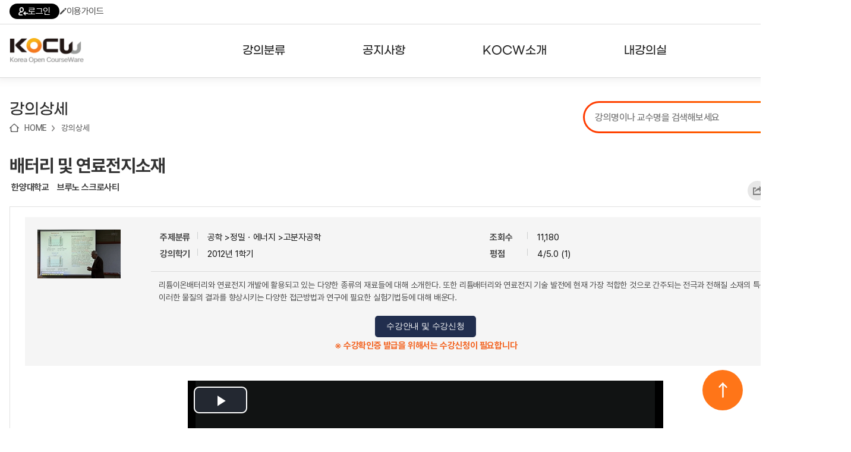

--- FILE ---
content_type: text/html; charset=utf-8
request_url: http://www.kocw.net/home/cview.do?cid=8daa47851725dad6
body_size: 108318
content:
















	
	
	
	
	 
	

	
	
	
		
		
	
	

	
	
	

 	
	


<!DOCTYPE html>
<html lang="ko">
<head>
	<title>배터리 및 연료전지소재  - 한양대학교 | KOCW 공개 강의</title>
    <meta http-equiv="Content-Type" content="text/html; charset=utf-8" />
    <meta name="Description" content="한양대학교. 브루노 스크로사티. 리튬이온배터리와 연료전지 개발에 활용되고 있는 다양한 종류의 재료들에 대해 소개한다. 또한 리튬배터리와 연료전지 기술 발전에 현재 가장 적합한 것으로 간주되는 전극과 전해질 소재의 특성에 대해 다루며 이러한 물질의 결과를 향상시키는 다양한 접근방법과 연구에 필요한 실험기법등에 대해 배운다." />
	<meta name="Keywords" content="" />
	
	<meta name="image" content="http://www.kocw.net/home/common/contents/thumbnail/07/t699418.jpg" />
	
	<meta http-equiv="cache-control" content="no-cache" />
    <meta http-equiv="expires" content="0" />
    <meta http-equiv="pragma" content="no-cache" />
    <meta http-equiv="X-UA-Compatible" content="IE=edge" />

	<link rel="shortcut icon" href="/home/images/favicon.ico" type="image/x-icon" />
	<link type="text/css" rel="stylesheet" href="/home/common/css/reset.css?ver=250721" />
	<link type="text/css" rel="stylesheet" href="/home/common/css/global.css?ver=250721" />
	<link type="text/css" rel="stylesheet" href="/home/common/css/lecture.css?ver=250721" />
	<link type="text/css" rel="stylesheet" href="/home/common/css/search.css?ver=250721" />
	<link type="text/css" rel="stylesheet" href="/home/common/css/account.css?ver=250721" />
	<link type="text/css" rel="stylesheet" href="/home/common/css/ocn.css?ver=250811" />
	<link type="text/css" rel="stylesheet" href="/home/common/css/page.css?ver=250721" />
	<link type="text/css" rel="stylesheet" href="/home/common/css/layout.css?ver=250721">
	<link type="text/css" rel="stylesheet" href="/home/common/css/guide.css?ver=250721" />
	<link type="text/css" rel="stylesheet" href="/home/common/css/sub24.css?ver=250721">
	<link type="text/css" rel="stylesheet" href="/home/common/css/swiper.css?ver=250721">
	<link type="text/css" rel="stylesheet" href="/home/common/css/selectbox.css?ver=250721">
	
	<script type="text/javascript" src="/home/common/js/jquery/jquery-1.7.1.min.js"></script>
	<script type="text/javascript" src="/home/common/js/jquery/swiper.jquery.min.js?ver=250721"></script>
	<script type="text/javascript" language="javascript" src="/home/common/js/common.js"></script>
	<script type="text/javascript" language="javascript" src="/home/common/js/jquery/jquery.customInput.js"></script>
    <script type="text/javascript" language="javascript" src="/home/common/js/jquery/jquery.selectbox.js"></script>
    <script type="text/javascript" language="javascript" src="/home/common/js/search.js"></script>
    <script type="text/javascript" language="JavaScript" src="/home/common/js/ui.js"></script>
    
    









	<script type="text/javascript">
	
	 $(document).ready(function () {
         $('.menu > li').hover(
             function() {
                 $('.headerInner').addClass('open');
             },
             function() {
                 $('.headerInner').removeClass('open');
             }
         );

         $('.menu > li > a').on('focus', function() {
             $('.headerInner').addClass('open');
         });

         $('.menu > li > a').on('blur', function() {
             setTimeout(function() {
                 if (!$('.menu > li > a').is(':focus')) {
                 }
             }, 100);
         });

         $('.subMenu a').on('focus', function() {
             $('.headerInner').addClass('open');
         });

         $('.subMenu a').on('blur', function() {
             setTimeout(function() {
                 if (!$('.menu > li > a').is(':focus') && !$('.subMenu a').is(':focus')) {
                     $('.headerInner').removeClass('open');
                 }
             }, 100);
         });

         $('.searchDetailBtn').click(function(e) {
             e.preventDefault();
             $('.searchDetail').addClass('on');
         });

         $('.searchDetail .searchDetailClose').click(function(e) {
             e.preventDefault();
             $('.searchDetail').removeClass('on');
         });


         $('.hamburger').click(function() {
             var $sitemap = $('.sitemap');
             var isOpen = $sitemap.hasClass('open');

             $sitemap.toggleClass('open').attr('hidden', isOpen);
             $(this).attr('aria-expanded', !isOpen);
             
             $(this).toggleClass('open');

             if (!isOpen) {
                 $sitemap.attr('tabindex', '-1').focus();
                 $('body').addClass('noScroll');
             } else {
                 $(this).focus();
                 $('body').removeClass('noScroll');
             }
         });

         var $topButton = $("#topButton");

         $(window).scroll(function() {
             if ($(this).scrollTop() > 100) {
                 $topButton.fadeIn();
             } else {
                 $topButton.fadeOut();
             }
         });

         $topButton.click(function(e) {
             e.preventDefault();
             $('html, body').animate({scrollTop: 0}, 800);
         });

     });
   

    </script>



	<meta property="fb:app_id" content="479796112053171" />
	<meta property="fb:admins" content="100001008643231,100003781037138" />
	<meta property="og:title"  content="배터리 및 연료전지소재" />
	
	<meta property="og:image" content="http://www.kocw.net/home/common/contents/thumbnail/vod.png" /> 
	
	<meta property="og:description"  content="리튬이온배터리와 연료전지 개발에 활용되고 있는 다양한 종류의 재료들에 대해 소개한다. 또한 리튬배터리와 연료전지 기술 발전에 현재 가장 적합한 것으로 간주되는 전극과 전해질 소재의 특성에 대해 다루며 이러한 물질의 결과를 향상시키는 다양한 접근방법과 연구에 필요한 실험기법등에 대해 배운다." />
	<meta property="og:type" content="video.other" />
	<meta property="og:url" content="http://www.kocw.net/home/cview.do?cid=8daa47851725dad6" />
	<meta property="og:site_name" content="'KOCW - Korea Open CourseWare, www.kocw.net" />

<style type="text/css">
	.vodPlayer{width:800px; height:35px; margin:0 auto; background:url(/home/images/search/vodPlayerBg6.gif) no-repeat 0 0; overflow:hidden}
	.vodPlayer .vodInfo{ float:left;width:480px;margin:10px; font-size:11px; text-align:left }
	.vodPlayer .btnVodList li{ float:left}
	.vodPlayer .playSpeed{float:right;width:105px;margin:10px 0 0 0;}
	.vodPlayer .playSpeed dt{float:left;}
	.vodPlayer .playSpeed dd{float:left;margin-left:9px;}
	.vodPlayer .playSpeed dd select{width:50px;border:1px solid #ccc; font-size:11px;}
	.vodPlayer .fullscreen{float:left;margin:10px 0 0 15px;}
	.clipPos1 {position: absolute;bottom: 0;height: 13px;width: 0.3em;background: #de7545;text-align: left;}
	.clipPos2 {position: absolute;bottom: 0;height: 13px;width: 0.3em;background: #88cc55;text-align: left;}	
	
</style>

<script src="/home/common/js/flowplayer/flowplayer-3.2.4.min.js"></script>
<script type="text/javascript" language="JavaScript" src="/home/common/js/jquery/jquery.cookie.js"></script>
<script type="text/javascript" src="/home/common/js/course.js?ver=180628"></script>
<script type="text/javascript" src="/home/common/js/lecture.js?ver=250617"></script>
<script type="text/javascript" src="/home/common/js/media.js?ver=241128"></script>
<script type="text/javascript" src="/home/common/js/curation.js?ver=220816"></script>
<script type="text/javascript" src="/home/common/js/jquery/jquery.placeholder.js"></script>

<link href="/home/common/js/video-js/video-js.css?ver=20180315" rel="stylesheet" />
<script src="/home/common/js/video-js/video.js?ver=20180315"></script>
<script src="/home/common/js/dash/dash.all.min.js?ver=250711"></script>
<script src="/home/common/js/dash/videojs-dash.js"></script>
<script type="text/javascript" src="/home/common/js/jszip/jszip.min.js"></script> 
<script type="text/javascript" src="/home/common/js/jszip/jszip-utils.min.js"></script> 
<script type="text/javascript" src="/home/common/js/jszip/FileSaver.js"></script> 
<script src="https://t1.kakaocdn.net/kakao_js_sdk/2.5.0/kakao.min.js"
  integrity="sha384-kYPsUbBPlktXsY6/oNHSUDZoTX6+YI51f63jCPEIPFP09ttByAdxd2mEjKuhdqn4" crossorigin="anonymous"></script>
<script>
  Kakao.init('60b308e45a678aa21a1efa2c14285765'); // 사용하려는 앱의 JavaScript 키 입력
</script>

<script type="text/javascript">  
	var cid ='8daa47851725dad6';
</script>

<script type="text/javascript">

	


var isLogIn = 'false';
var playerState = 'flash';    // flash, html5
var isLoadPage = true;
var isLoadPageResume = true;
var isLoadPageH5 = true;
var isLoadSeek = true;
var prePositionSec = 0;	
var limitContinueSec = 60;
var isChaged = false;
var tid ;			//savecurrenttime id
var h5player ;	
var vLectureId = '699419';
var vCousrseId = '699418';			
var isButtonAction = false;
var isMd = false;		//mobile device
var downType = '21';
var pRate = '1.0';		
var currentVUrl = "5enb2PPxvGQFj/e+2zohtuGA9kQnlw6iclUxct7pot1wldddPsd50ZAykOGu2eF4"; 
var currentCss = "1"; 
var isLid = false;
var isClip = false; //클립동영상 구분
var endTime;  //클립종료시간
var vid;
var isDash = false;

var isEval = false;
if(false){
	isEval = true;
}

$(window).load(function () {
	setTimeout(function(){
		if(isLogIn == 'true' && '6' == 6 && '0' > 0){
			 if (confirm('수강신청한 강의입니다. \n수강 페이지로 이동하시겠습니까?') == true) {
				window.location.href="/home/enrolment/enrolmentView.do?cid="+cid;
			 }	
		}
	}, 500);
 });


$(document).ready(function() {		
	



	//html5재생  기본으로
	isMd = true;
	playerState = 'html5';



	if(isMd){
		initH5player('');		
	}else{
		initFplayer('5enb2PPxvGQFj/e+2zohtuGA9kQnlw6iclUxct7pot1wldddPsd50ZAykOGu2eF4', '');
	}



//
	if(''!= ''){
		if(''=='true'  && isMd){ //클립영상 재생인 경우
			isClip = true;
			vLectureId = '';
			getLidUrl('','m','','');
		}else{
			if(isMd){
				getLidUrl('','m');
			}else{
				getLidUrl('','d');
			}
		}
	}
	  
      
	  
	
		 jQuery(".loginInfoR").show();
		 jQuery("#comment_text").attr("readonly",true);
	
		
		
 	 // 첫번째 차시의 다음차시 세팅
	 $('#nextPlay').attr('href', "javascript:"+$('.aPlay2').attr('onclick'));
 	 
   //  if(false){
    	// $f().getPlugin("captions").hide();
    // }
   
    
     //사용자 의견
     f_commentMore();
 	 
  	 // 선택 차시 색상변경
	 f_add_css(currentCss);
	 
	 // 연관 강의,논문
   	 $.ajax({
         url: "/home/search/relateSearch.do",
         type: "POST",
         cache: false,
         data: { title : "배터리 및 연료전지소재",
     		keyword : "",
         		kemId : "699418",
         		if : ""
         },
         success : function(html) {
         	$('#relateSearch').html(html);
         },
         error : function(request,status,error){
             //alert("해당 자료를 조회하는 중 오류가 발생했습니다.");
         }
      });
	 
   	// 내가 본 강의
	var oldCookieVal = getCookie("myCourse");
    //alert("쿠키===>"+oldCookieVal);
    if(oldCookieVal != null) {
	      // 중복체크
		 if(oldCookieVal.indexOf('699418')==-1){ 
			 var cookieValArr = new Array();     
			 var newCookieVal;
			 newCookieVal = "699418_";
			 cookieValArr = oldCookieVal.split("_");  
			 
			 for(var i=0;i<cookieValArr.length;i++){ 
				 if(cookieValArr.length >=  10){  // 강의가 10개 이상 쌓이지 않도록 최근 본 강의가 아닌건 제외 시킴
				   if(i < cookieValArr.length-1){	 
					 newCookieVal = newCookieVal+cookieValArr[i];
					 if( i != cookieValArr.length-2){ 
							newCookieVal = newCookieVal+"_"; 
						}	 
				    }
				 }else{
					 newCookieVal = newCookieVal+cookieValArr[i]; 
					 if( i != cookieValArr.length-1){ 
							newCookieVal = newCookieVal+"_"; 
						}	 
				 }  
			 }//for
			  
			 setMyCourseCookie("myCourse",newCookieVal);
		     } // 중복체크 if
		  }else{
			  setMyCourseCookie("myCourse",'699418');
		  }
    
    	vid =document.getElementById("h5player_html5_api");
    	
    	f_viewCount('699418'); 

    	
   // 되감기/앞으로감기 	
   var myPlayer = videojs("h5player_html5_api");
   
   var VjsButton = videojs.getComponent('Button');
   var FBFButton = videojs.extend(VjsButton, {
       constructor: function(player, options) {
           VjsButton.call(this, player, options);
           this.player = player;
           this.step_size = options.value;
           this.on('click', this.onClick);
       },

       onClick: function() {
           // Start by pausing the player
           this.player.pause();
           // Calculate movement distance
           var dist = this.step_size;
           this.player.currentTime(this.player.currentTime() + dist);
           this.player.play();
       },
   });
	
   myPlayer.player().controlBar.addChild (
       new FBFButton(myPlayer, {
           el: videojs.dom.createEl(
	               'button',
	               {
	                   className: 'vjs-res-button vjs-control',
	                   innerHTML: '<div class="vjs-control-content"><a href="javascript:void(0);" class="btnBackward" title="5초 뒤로">5초 뒤로</a></div>'
	               },
	               {
	                   role: 'button'
	               }
	           ),
	       value: -5
   }));
	   
   myPlayer.player().controlBar.addChild (
       new FBFButton(myPlayer, {
           el: videojs.dom.createEl(
	               'button',
	               {
	                   className: 'vjs-res-button vjs-control',
	                   innerHTML: '<div class="vjs-control-content" style="margin-left: -10px;"><a href="javascript:void(0);" class="btnForward" title="5초 앞으로">5초 앞으로</a></div>'
	               },
	               {
	                   role: 'button'
	               }
	           ),
	       value: +5
   }));
   
});   // ready

document.onkeydown = function(event) {
    switch (event.keyCode) {
       case 37:
            event.preventDefault();
            
            vid_currentTime = vid.currentTime;
            vid.currentTime = vid_currentTime - 5;
          break;
       

       case 39:
            event.preventDefault();
            
            vid_currentTime = vid.currentTime;
            vid.currentTime = vid_currentTime + 5;
          break;
       
    }
};

function getLidUrl(lectureId,deviceType,stime,etime){	
	
	jQuery.ajax({
          type: "POST",
          url: "/home/search/searchLectureLoc.do",
          data: "lectureId=" + lectureId,
          error : function(html){
               alert("강의 페이지 보기에 실패하였습니다.");
     },
    success : function(transport){
    	try{
                 var searchLocObj = eval("(" + transport + ")");
                 var location = searchLocObj[0]["location"];
                 var mp4Loc = searchLocObj[0]["mp4Loc"];
                 var isKmp4 = searchLocObj[0]["isKmp4"];
                 var contentType = searchLocObj[0]["contentType"];
                 var lectureTitle = searchLocObj[0]["lectureTitle"];
                 var lectureOrder = searchLocObj[0]["lectureOrder"];
                 
                 
                
                  if(isKmp4 > 0) { 
                	 currentVUrl = mp4Loc;  //encrypt 주소 
                	 if(isClip){
           				 getUrl(mp4Loc, deviceType, function(vu) {
           					f_initClip(stime,etime,'1.0',vu); 
           				 });
            		  }else{            			        			  
                          if(deviceType == 'd'){ //flash
                        	 mp4Loc = location.substring(location.indexOf('[vod]')+6,location.indexOf('mp4')+3);
                         	 isLid = true;
                         	 doInitFplayer(mp4Loc);
                         	 currentVUrl = mp4Loc;
                         	 $('.vodInfo').html(lectureTitle);
                         	 jQuery("#aTitle1").css("color", "#5a5a5a");
                          }else{ //html5
//                        	  initH5player();  
                        	  getUrl(mp4Loc, deviceType, function(vu) {
                        		  h_play(vu, 0, '1.0');
                 				});
                          }
            		  }
                	 $('.vodInfo').html(lectureTitle);
 					 f_add_css(lectureOrder); 
 					 f_playSet(lectureOrder); 
 					 $('#openClip').attr('href','javascript:f_openClip('+lectureId+')');
                 }else{
                       f_openLecture(location,'699418','0','21','','http://www.kocw.net/home/cview.do?cid=8daa47851725dad6');
                       f_add_css(lectureOrder); 
                 }
                 
                
     	}catch(e){}
     }
    });
	isLid = false;
}

function overrp(el){
	el.setAttribute('src','/home/images/search/replayOn.png');
}

function outrp(el){
	el.setAttribute('src','/home/images/search/replayOff.png');
}


/** 내가 본 강의 쿠키 셋팅**/
function setMyCourseCookie(name, value){  
 
	 var todayDate = new Date();
	 var nextDate = new Date(); 
	
	 nextDate.setDate( todayDate.getDate() + 20 );

	document.cookie = name + "=" + escape( value ) + "; path=/; expires=" + nextDate.toGMTString() + ";" 
}

/**쿠키 가져오기 **/
function getCookie( cookieName ){
	
	var search = cookieName + "=";
	var cookie = document.cookie;
	// 현재 쿠키가 존재할 경우
	if( cookie.length > 0 ){
		// 해당 쿠키명이 존재하는지 검색한 후 존재하면 위치를 리턴.
		startIndex = cookie.indexOf( cookieName );
		// 만약 존재한다면
		if( startIndex != -1 ){
			// 값을 얻어내기 위해 시작 인덱스 조절
			startIndex += cookieName.length;
			// 값을 얻어내기 위해 종료 인덱스 추출
			endIndex = cookie.indexOf( ";", startIndex );
			// 만약 종료 인덱스를 못찾게 되면 쿠키 전체길이로 설정
			if( endIndex == -1) endIndex = cookie.length;
				// 쿠키값을 추출하여 리턴
				return unescape( cookie.substring( startIndex + 1, endIndex ) );
			}else{
				// 쿠키 내에 해당 쿠키가 존재하지 않을 경우
				return null;
			}
		}else{
		// 쿠키 자체가 없을 경우
		return null;
		}
}


	/**사용자의견 등록 **/
	function f_createComment(){
		
		var userType = 'null';
		if(userType != null && userType == 'apple') {
			if (confirm('RISS 통합회원가입이 필요한 메뉴입니다. \nRISS 회원가입 페이지로 이동하시겠습니까?') == true) {
				var windowOpen = window.open('https://www.riss.kr/main/user/JoinMember.do', '_blank');			
				if (windowOpen == null || typeof(windowOpen) == 'undefined') {
					alert('팝업 차단을 해제해주세요');
				}
				else {
					windowOpen.focus();
				}
			}
			
			return;
		}
		
	    var f = document.frm;
	    var commentText = f.comment_text.value;
	
	 	
	    	if(confirm("사용자 의견은 로그인 후에 이용이 가능합니다.\n로그인 하시겠습니까?.")){
				//f_loginPopup();
	    		location.href="/home/login.do";
				}
	     
	}

	/**사용자 의견 조회**/
	function f_searchComment(kemId) {
		 jQuery.ajax({
	         type: "POST",
	         url: "/home/search/searchComment.do",
	         data: "kemId=" + kemId,
	         error : function(html){
	         alert("사용자의견을 가져올 수 없습니다.");
	         },
	         success : function(transport){
	             try{
	                 var commentObj = eval("(" + transport + ")");
	
	                 var html = [];
	                   	for (var i = 0; i < commentObj[0]["addComments"].length ; i++) {
	                             var addComment = commentObj[0]["addComments"][i];
	                             var name = addComment['name'];
	                             var contents = addComment['contents'];
	                             var commentId = addComment['commentId'];
	                             var userId = addComment['userId'];
	                             var commentUser = addComment['userId'];
	                             if(commentUser == null || commentUser == 'super-admin01' || commentUser == 'kocw-admin'){
	                            	 commentUser = addComment['name'];
	                             }else{
	                            	 commentUser = addComment['maskingUserId'];
	                             }
	                             var createdDate = addComment['createdDate'];
	                             	html.push('<dl class="userTxt dotUnderline comment">');
								    html.push('<dt>'+commentUser+'<span>'+createdDate+'</span>');
	
									if(userId == "null"){
										html.push('<a href="#Redirect" onclick="f_deleteComment('+commentId+')"> <img src="/home/images/search/btnClose02.gif" alt="delete" /></a>');
									}
									html.push('</dt>');
									if(userId == 'super-admin01' || userId == 'kocw-admin'){
	                             		html.push('<dd><font color="#ff6218" >'+contents+'</font></dd>');
									}else{
										html.push('<dd>'+contents+'</dd>');
									}
									html.push('</dl>');
	
	                    }
							document.getElementById('commentDiv').innerHTML = html.join('');
							jQuery("#comment_len").text("0");
							f_commentMore();
	               }
	             catch(e) { }
	
	         }
	     });
	
	}

	/** 사용자 의견 삭제 **/
	function f_deleteComment(commentId){
	
	   if(confirm("사용자의견을 삭제하시겠습니까?")){
	   jQuery.ajax({
	        type: "POST",
	        url: "/home/search/deleteComment.do",
	        data: {
	            commentId : commentId
	                  },
	
	            error : function(html){
	            alert("사용자 의견 삭제에 실패하였습니다.");
	        },
	        success : function(transport){
	                if(transport == "success"){
	                    alert("사용자의견이 삭제 되었습니다.");
	                    f_searchComment('699418');
	                }else{alert("사용자 의견 삭제에 실패하였습니다.");
	                }
	        }
	    });
	   }
	}

	/**평가 점수 등록**/
	function f_creteEvaluation(starId) {
		
		var userType = 'null';
		if(userType != null && userType == 'apple') {
			if (confirm('RISS 통합회원가입이 필요한 메뉴입니다. \nRISS 회원가입 페이지로 이동하시겠습니까?') == true) {
				var windowOpen = window.open('https://www.riss.kr/main/user/JoinMember.do', '_blank');			
				if (windowOpen == null || typeof(windowOpen) == 'undefined') {
					alert('팝업 차단을 해제해주세요');
				}
				else {
					windowOpen.focus();
				}
			}
			
			return;
		}
	
		 var f = document.frm;
		 var evalSelect = starId;
		 var msg = "별 "+starId+"개를 선택하셨습니다.\n평가점수를 등록하시겠습니까?";
		
		 
		 	if(confirm("사용자 평가는 로그인 후에 이용이 가능합니다.\n로그인 하시겠습니까?.")){
					//f_loginPopup();
		 			location.href="/home/login.do";
				}
		
	}

	/** 강의담기 **/
	function f_mylist(obj,kemId,flag){
		
		var userType = 'null';
		if(userType != null && userType == 'apple') {
			if (confirm('RISS 통합회원가입이 필요한 메뉴입니다. \nRISS 회원가입 페이지로 이동하시겠습니까?') == true) {
				var windowOpen = window.open('https://www.riss.kr/main/user/JoinMember.do', '_blank');			
				if (windowOpen == null || typeof(windowOpen) == 'undefined') {
					alert('팝업 차단을 해제해주세요');
				}
				else {
					windowOpen.focus();
				}
			}
			
			return;
		}
		
	    
	        if(confirm("내 강의실은 로그인 후에 이용이 가능합니다.\n로그인 하시겠습니까?.")){
	            //f_loginPopup();
	        	location.href="/home/login.do";
	         }
	       
	}
	
	/** 콘텐츠 다운로드 통계  쌓기**/
	function f_contents_download(courseId,lectureId,contentType){ 
		
		 
		 jQuery(".evnet_img").css("display","");
	
		var userId;
		
		 userId = 'kocw_guest';
	 
		 jQuery.ajax({
		      type: "POST",
		      url: "/home/search/updateContentDown.do",
		      data: {courseId : courseId ,
		     	 	lectureId : lectureId ,
		     	 	contentType : contentType,
		             userId : userId
		            },
		      error : function(html){
	
		      },
		      success : function(transport){
		              if(transport == "success"){
	
		              }else{
		              }
		      }
		  });		 
		
	}


	/** 선택 된 차시 타이틀 css 적용   **/
	function f_add_css(cId){
			for(var i=1; i<=350; i++){
	      	if(cId == i){
	      		jQuery("#aTitle"+i).css("color", "#F27E35");
			 	}else{
	      		jQuery("#aTitle"+i).css("color", "#5a5a5a");
	      	}
			 }
	}

	/** 사용자 의견 글자수 체크  **/
	function f_check_strlen(content,maxLen){
	
		  var i;
		  var temp="";
		  var strByte =0;
		  var len = content.value;
		  var tempContent="";
	
		  for(i=0; i<len.length; i++) {
	
			  temp = len.charAt(i);
	
			  if(escape(temp).length > 4){
				  strByte = strByte+2;  //한글
			  }else{
				  strByte = strByte+1;
			  }
	
			  if(strByte <= maxLen){
					tempContent = tempContent+temp;
			  }
		  }
	
		// 글자 200자 초과시
		if(strByte > maxLen){
	
			alert("글자를 초과 입력하셨습니다.\n사용자의견은 "+maxLen+"자 까지 작성 할 수 있습니다.");
	
			content.value = tempContent;   // 사용자 의견 200자 까지
			strByte=0;
	
			 for(i=0; i<tempContent.length; i++) {
	
				  if(escape(tempContent.charAt(i)).length > 4){
					  strByte = strByte+2;  //한글
				  }else{
					  strByte = strByte+1;
				  }
			 }//for
	
	
		}//if
	
		jQuery("#comment_len").text(strByte);
	}

	/** 오류접수  **/
	function f_error_request(lectureId){
		
		var userType = 'null';
		if(userType != null && userType == 'apple') {
			if (confirm('RISS 통합회원가입이 필요한 메뉴입니다. \nRISS 회원가입 페이지로 이동하시겠습니까?') == true) {
				var windowOpen = window.open('https://www.riss.kr/main/user/JoinMember.do', '_blank');			
				if (windowOpen == null || typeof(windowOpen) == 'undefined') {
					alert('팝업 차단을 해제해주세요');
				}
				else {
					windowOpen.focus();
				}
			}
			
			return;
		}
	
		 
		  if(confirm("오류접수는 로그인 후에 이용이 가능합니다.\n로그인  하시겠습니까?.")){
				//f_loginPopup();
			  	location.href="/home/login.do";
			}
		  
	}

	/** URL 퍼가기**/
	function f_mv_url(lectureId){
	
		var url = "http://www.kocw.net/home/cview.do?lid="+lectureId;
	
		 if(navigator.userAgent.match(/msie/gi) || navigator.userAgent.match(/Trident/gi)) {
			// 클립보드로 복사
			window.clipboardData.setData('text',url);
			alert("해당 차시의 URL이 복사되었습니다.");
		}else{
			prompt("해당 차시의 URL입니다. Ctrl+C를 눌러 복사하세요", url);
		}
	}

	/** SOURCE 퍼가기**/
	function f_mv_source(courseId,lectureId){
	
	    var location = "http://www.kocw.net/home/flowEmbed.do?courseId="+courseId+"&lectureId="+lectureId;
	
	    var txt ='<iframe src="'+location+'"\n'
	   		 +' width="610" height="460" \n'
	   		 +' frameborder="0" allowfullscreen>\n'
	  		 +'</iframe>';
		txt=txt.split('\n').join("");
	
		 if(navigator.userAgent.match(/msie/gi) || navigator.userAgent.match(/Trident/gi)) {
			// 클립보드로 복사
			window.clipboardData.setData('text',txt);
			alert("해당 차시의 Embedded Sources 가 복사되었습니다.");
		}else{
			prompt("해당 차시의 Embedded Sources입니다.\nCtrl+C를 눌러 복사하세요", txt);
		}
	}

	/** 동영상 play **/
	function f_play(location,courseId,lectureId,cId,title,isPlay,captionUrl){
	
		vLectureId = lectureId;
		
		//동영상구간 취소
		f_cancelClip();
		
		isClip = false;  

		if(isMd){
			do_f_play(location,courseId,lectureId,cId,title,isPlay,captionUrl,'m');
		}else{
			do_f_play(location,courseId,lectureId,cId,title,isPlay,captionUrl,'d');
		}	

		isLid = false;

		$('html, body').animate({scrollTop:$('#vodW').position().top - 10},10);
		
		try{
			showEvent(950);
		}catch(e){}
		
		try{ 
			ga('send', 'pageview', '/home/search/searchDetailView.do?cid='+courseId+'t=fplay'); 
		}catch(e){}
		
	}

	/**이전,다음차시 셋팅**/
	function f_playSet(isPlay){
	 if ($('.aPlay' + (Number(isPlay) - 1)).length > 0) {
	        $('#prevPlay').attr('href', "javascript:" + $('.aPlay' + (Number(isPlay) - 1)).attr('onclick'));
	    } else {
	        $('#prevPlay').attr('href', "javascript:alert('이전 차시가 없습니다.')");
	    }
	
	    if ($('.aPlay' + (Number(isPlay) + 1)).length > 0) {
	        $('#nextPlay').attr('href', "javascript:" + $('.aPlay' + (Number(isPlay) + 1)).attr('onclick'));
	    } else {
	        $('#nextPlay').attr('href', "javascript:alert('다음 차시가 없습니다..')");
	    }
	}		
	
	function f_vewLec(loc,cid,lid,downtype,scount,ogurl){
		f_openLecture(loc,cid,lid,downtype,scount,ogurl);
		try{
			showEvent();
		}catch(e){}
	}
	
	function f_enrolmentInfo() {
		document.location.href = "/home/enrolment/enrolmentInfo.do?cid=" + "8daa47851725dad6";
	}
	
	function f_go_enrolment() {
		document.location.href = "/home/enrolment/enrolmentView.do?cid=" + "8daa47851725dad6";
	}
	
	// 문서자료 다운로드
	function urlToPromise(url) { 
	    return new Promise(function (resolve, reject) {
	    	//url = "https://cors-anywhere.herokuapp.com/"+url; 
		    JSZipUtils.getBinaryContent(url, function (err, data) {
	            if (err) {
	                reject(err);
	            } else {
	                resolve(data);
	            }
	        });
	    });
	}

	function downDocFile(){
		var zip = new JSZip();
		var ispdf = false;
		
	
	
	
	
	
	
	
	
	
	
	
	
	
	
	
	
	
	
		zip.generateAsync({ type: "blob" })
		    .then(function (blob) { 
		        saveAs(blob, "example.zip");
		    }, function (err){
		    	alert("zip down error!");
		    });
	}
	
    
    function f_viewCount(kemId){
    	
  	  if(kemId.substring(kemId.length-1,kemId.length)==','){
  		  kemId = kemId.substring(0,kemId.length-1);
  	  }
        jQuery.ajax({
            type: "POST",
            url: "/home/search/searchViewCount.do",
            data: {
                kemId : kemId
                      },

                error : function(html){
	              },
	              success : function(transport){
	                  try{
	                      var viewCountObj = eval("(" + transport + ")");
	                      if( viewCountObj[0]["viewCounts"].length  > 0){

	                          for (var i = 0; i < viewCountObj[0]["viewCounts"].length ; i++) { 

	                        	var addInfo= viewCountObj[0]["viewCounts"][i];
	                            var subtitles = addInfo['subtitles'];	
	                            var isSignLang = addInfo['is_sign_lang'];
	                        	//var ai_cap_cnt = addInfo['ai_cap_cnt'];	
	                        	//var ai_cap_c_cnt = addInfo['ai_cap_c_cnt'];
	                            
								var s_html =[];	
								
								if(subtitles != 'undefined' && subtitles != null) {
									s_html.push('<div class="captionInfo">자막을 제공하는 강의입니다.</div>');
									document.getElementById("subtitles").innerHTML += s_html.join('');
								}
								if(isSignLang != null && isSignLang == 1) {
									document.getElementById("subtitles").innerHTML +=' <div class="captionInfo">수어을 제공하는 강의입니다.</div>';
								}
	                          }
                        }
                  } catch (e) {
                	  console.log('error: ' + e);
                	  console.log('error stack: ' + e.stack);
                  }
     			}
 		 });
    }
    
    /** 공유하기  **/
    function f_shareLayerOpen() {
    	var shareLayer = document.getElementById('share_layer');
    	shareLayer.style.display = 'block';
    }
    
	function f_shareLayerClose(){
    	var shareLayer = document.getElementById('share_layer');
    	shareLayer.style.display = 'none';
	}
	 
   	function f_share(snsName) {
   		
    	if(snsName == null) {
    		return false;
    	}
    	
    	f_cntShare(snsName);
    	
    	var sharePopup;
    	var popWidth = '500';
    	var popHeight = '450';
    	var popLeft = Math.ceil((window.screen.width - popWidth)/2);
    	var popTop = Math.ceil((window.screen.height - popHeight)/2);
    	var title = '배터리 및 연료전지소재';
    	
    	switch(snsName) {
    		case 'facebook' :
    			sharePopup = window.open('http://www.facebook.com/sharer/sharer.php?u=' + 'http://www.kocw.net/home/cview.do?cid=8daa47851725dad6', '', 'width='+ popWidth +', height='+ popHeight +', left=' + popLeft + ', top='+ popTop);
    			break;
    		case 'twitter' :
    			sharePopup = window.open('http://twitter.com/intent/tweet?url=' + 'http://www.kocw.net/home/cview.do?cid=8daa47851725dad6' + "&text=" + '배터리 및 연료전지소재' , '', 'width='+ popWidth +', height='+ popHeight +', left=' + popLeft + ', top='+ popTop);
    			break;
    		case 'kakaotalk' :
    		    Kakao.Share.sendDefault({
    		      objectType: 'feed',
    		      content: {
    		    	  title: title.replace(/'/g,""),
    		        imageUrl:
    		          'http://www.kocw.net/home' + '/common/contents/thumbnail/07/t699418.jpg',
    		        link: {
    		          // [내 애플리케이션] > [플랫폼] 에서 등록한 사이트 도메인과 일치해야 함
    		          mobileWebUrl: 'http://www.kocw.net/home/cview.do?cid=8daa47851725dad6',
    		          webUrl: 'http://www.kocw.net/home/cview.do?cid=8daa47851725dad6',
    		        },
    		      },
    		      buttons: [
    		        {
    		          title: '자세히 보기',
    		          link: {
    		            mobileWebUrl: 'http://www.kocw.net/home/cview.do?cid=8daa47851725dad6',
    		            webUrl: 'http://www.kocw.net/home/cview.do?cid=8daa47851725dad6',
    		          },
    		        },
    		      ],
    		    });
    		    break;
    		case 'naverband' :
    			sharePopup =  window.open('http://www.band.us/plugin/share?body=' + '배터리 및 연료전지소재 http://www.kocw.net/home/cview.do?cid=8daa47851725dad6' + '&route=' + 'http://www.kocw.net/home/cview.do?cid=8daa47851725dad6');
    			break;
    		case 'copylink' :
    			var dummy = document.createElement("textarea");
    			document.body.appendChild(dummy);
    			dummy.value = 'http://www.kocw.net/home/cview.do?cid=8daa47851725dad6';
    			dummy.select();
    			document.execCommand("copy");
    			document.body.removeChild(dummy);
    			alert("URL이 클립보드에 복사되었습니다.");
    			break;
    	} 
    	
    }
   	
   	function f_cntShare(snsName) {
		gtag('event', 'share_count', {
			'event_label': snsName,
			'value': 'http://www.kocw.net/home/cview.do?cid=8daa47851725dad6'
		});
	}
   	
   	
   	function f_commentMore(){ 
		$("#commentDiv > dl").slice(0, 10).show();
		
		if($("#commentDiv > dl:hidden").length == 0){ 
			$(".more").hide();	
		 }else{
			$(".more").show();	
		 }
		
	    $(".more").click(function(e){ 
	   		e.preventDefault();
	   	 	$("#commentDiv > dl:hidden").slice(0, 10).fadeIn(200).show();
	   	 	if($("#commentDiv > dl:hidden").length == 0){ 
	   		 	$(".more").hide();
	   		}
	    });
   	}
   	
</script>

<script language="javascript" event=PlayStateChange(NewState) for="vodOb">
if(navigator.userAgent.match(/msie/gi) || navigator.userAgent.match(/Trident/gi)) {
		var vodOb=document.getElementById("vodOb");
		if(vodOb!=null){

		do_WMP_status(vodOb.playstate,vodLectureId);

		if(vodOb.playstate != '10' && loadPreviewImg==1){
			f_hide_pimg();
			f_contents_download('699418',vodLectureId,21);
			
			if(true){ seekPrePosition(vodOb,vodLectureId); }
		}

		}
	}
</script>


</head>
<body>


<div id="divAccessibility">
<h2 class="skip">바로가기</h2>
    <ul>
        <li>
        	<a href="#mainGnbWrap">메뉴 바로가기</a>
        </li>
        <li>
        	<a href="#mainSearch">검색 바로가기</a>
        </li>
        <li>
        	<a href="#mainContainer">본문 바로가기(skip to content)</a>
        </li>
        <li>
            <a href="#footerWrap">KOCW정보 바로가기</a>
        </li>
    </ul>
</div>


<div id="divWrapper">
	






  
 



  








	 
	
	



<!-- header 영역 시작-->
<header id="divHeader" class="header">
	<ul class="headerTop">
        <li><a href="/home/login.do"><i class="icon icon-login"></i>로그인</a></li>
        
        
        <li><a href="/home/introduce/intro1.do?t=2"><i class="icon icon-guide"></i>이용가이드</a></li>
    </ul>
    <div class="headerArea">
    	<div class="headerInner">
    		<h1>
            	<a href="/home/index.do">
                    <img src="/home/images/main24/logo1.png" class="logo1" />
                    <img src="/home/images/main24/logo2.png" class="logo2" />
                </a>
            </h1>
    		<!-- header -->
    		<nav class="nav">
	            <ul class="menu">
	                <li>
	                    <a href="/home/search/univCoursesAll.do"><span>강의분류</span></a>
	                    <ul class="subMenu">
	                        <li><a href="/home/search/univCoursesAll.do">대학강의</a></li>
	                        <li><a href="/home/search/orgCoursesAll.do">기관강의</a></li>
	                        <li><a href="/home/search/majorCourses.do">전공분야</a></li>
	                        <li><a href="/home/special/themeCourses.do#subject/19">테마강의</a></li>
	                    </ul>
	                </li>
	                <li>
	                    <a href="/home/notice/noticeList.do"><span>공지사항</span></a>
	                    <ul class="subMenu">
	                        <li><a href="/home/notice/noticeList.do">공지사항</a></li>
	                        <li><a href="/home/notice/noticeList.do?nt=2">뉴스레터</a></li>
	                        <li><a href="/home/kocwStatistics.do">주요통계현황</a></li>
	                        <li><a href="/home/guide/guideMain.do">서비스도움말</a></li>
	                        <li><a href="http://www.riss.kr/customer/svchelp/HelpList.do?upper_id=2165" target="_blank;">고객센터</a></li>
	                    </ul>
	                </li>
	                <li>
	                    <a href="/home/introduce/intro1.do"><span>KOCW소개</span></a>
	                    <ul class="subMenu">
	                        <li><a href="/home/introduce/intro1.do">KOCW란?</a></li>
	                        <li><a href="/home/introduce/intro1.do?t=2">활용안내</a></li>
	                        <li><a href="/home/introduce/intro1.do?t=3">발자취</a></li>
	                    </ul>
	                </li>
	                <li>
	                    <a href="/home/mylist/mylist.do"><span>내강의실</span></a>
	                    <ul class="subMenu">
	                        <li><a href="/home/mylist/mylist.do">강의리스트</a></li>
	                        <li><a href="/home/enrolment/myEnrolment.do">수강확인증강의</a></li>
	                        <li><a href="/home/mylist/myReview.do">사용자의견</a></li>
	                        <li><a href="/home/curation/myClip.do">내강의클립</a></li>
	                    </ul>
	                </li>
	            </ul>
	        </nav>
    		<!-- //header -->
    		<a class="hamburger" href="javascript:;">
                <span></span>
            </a>
            <!-- sitemap -->
            <div class="sitemap">
            	 <div class="sitemapInner">
            	 	<ul class="sitemapMenu">
            	 		 <li>
	                        <a href="/home/search/univCoursesAll.do"><span>강의분류</span></a>
	                        <ul class="sitemapSubMenu">
	                            <li><a href="/home/search/univCoursesAll.do">대학강의</a></li>
		                        <li><a href="/home/search/orgCoursesAll.do">기관강의</a></li>
		                        <li><a href="/home/search/majorCourses.do">전공분야</a></li>
		                        <li><a href="/home/special/themeCourses.do#subject/19">테마강의</a></li>
	                        </ul>
	                    </li>
	                    <li>
	                        <a href="/home/notice/noticeList.do"><span>공지사항</span></a>
	                        <ul class="sitemapSubMenu">
	                            <li><a href="/home/notice/noticeList.do">공지사항</a></li>
	                        	<li><a href="/home/notice/noticeList.do?nt=2">뉴스레터</a></li>
	                            <li>
	                                <a href="/home/kocwStatistics.do">주요통계현황</a>
	                                <ul>
	                                    <li><a href="/home/kocwStatistics.do">강의 구축 현황</a></li>
	                                    <li><a href="/home/kocwStatistics.do?statType=2">강의 이용 현황</a></li>
	                                    <li><a href="/home/kocwStatistics.do?statType=3">인기강의 20선</a></li>
	                                    <li><a href="/home/kocwStatistics.do?statType=4">최신 강의 목록</a></li>
	                                    <li><a href="/home/kocwStatistics.do?statType=5">서비스 강의 목록</a></li>
	                                </ul>                                        
	                            </li>
	                            <li><a href="/home/guide/guideMain.do">서비스도움말</a></li>
	                            <li><a href="https://www.riss.kr/customer/svchelp/HelpList.do?upper_id=2165" target="_blank;">고객센터</a></li>
	                             
	                            
	                        </ul>
	                    </li>
	                    <li>
	                        <a href="/home/introduce/intro1.do"><span>KOCW소개</span></a>
	                        <ul class="sitemapSubMenu">
	                            <li><a href="/home/introduce/intro1.do">KOCW란?</a></li>
	                            <li><a href="/home/introduce/intro1.do?t=2">활용안내</a></li>
	                            <li><a href="/home/introduce/intro1.do?t=3">발자취</a></li>
	                        </ul>
	                    </li>
	                    <li>
	                        <a href="/home/mylist/mylist.do"><span>내강의실</span></a>
	                        <ul class="sitemapSubMenu">
	                            <li><a href="/home/mylist/mylist.do">강의리스트</a></li>
	                            <li><a href="/home/enrolment/myEnrolment.do">수강확인증강의</a></li>
		                        <li><a href="/home/mylist/myReview.do">사용자의견</a></li>
		                        <li><a href="/home/curation/myClip.do">내강의클립</a></li>
	                        </ul>
	                    </li>
            	 	</ul>
            	 </div>
            </div>
            <!-- //sitemap -->
    	</div>
    </div>
</header>
<!-- // header 영역 끝 -->  
	<script id="scriptSsoCdcUrl" type="text/javascript"></script>
	<script type="text/javascript">

	// login.jsp 에서 사용 
	var isLogin = false;	
	

	//로그아웃
	function f_logout(){		
		document.getElementById('scriptSsoCdcUrl').src = 'http://sso.riss.kr:11301/cdc_delete.jsp';
	
		//로그인 페이지 호출
	    jQuery.ajax({
			type: "POST",
			url: "/home/logout.do",
			error : function(){
				alert('오류가 발생하였습니다.');
			},
			success : function(msg){
				if(msg == "true"){
					alert('로그아웃에 실패하였습니다!');
				}
				else{
					location.replace('/home/index.do');
				}
			}
		});
	}	
	
	//개인정보 수정
    function f_myinfo(){
		var userType = 'null';
		if(userType != null && userType == 'apple') {
			if (confirm('RISS 통합회원가입이 필요한 메뉴입니다. \nRISS 회원가입 페이지로 이동하시겠습니까?') == true) {
				var windowOpen = window.open('https://www.riss.kr/main/user/JoinMember.do', '_blank');			
				if (windowOpen == null || typeof(windowOpen) == 'undefined') {
					alert('팝업 차단을 해제해주세요');
				}
				else {
					windowOpen.focus();
				}
			}
			
			return;
		}
 		window.open("https://www.riss.kr/myriss/MyInfoEdit.do",'_blank');
	}
	
	//아이디 비밀번호 찾기
	function f_openIdpwd(){
		 window.open("https://www.riss.kr/FindIdPasswd.do?noEmail=Y",'_blank');
	    }

</script>
	<!-- 전체 컨텐츠 영역 시작-->
	<main id="divWrapper">
		<div id="container">
			<div class="subContainer">
				 <!--guide inner 시작-->
	             <div class="guide inner">
	                 <div class="subTitle">
	                 	 <div class="divLocation">
	                     	 
	                         <h2>강의상세</h2>
	                         <ul>
	                             <li><a href="/home/index.do">HOME</a></li>
	                             
	                             <li><a href="javascript:void(0);">강의상세</a></li>
	                         </ul>
	                         
	                     </div>
	                     
	                     <article class="search">
	                     	





<script type="text/javascript">

//파이어폭스
function trick() {
    if(getBrowserType() !=1){
        if (db != document.search.query.value) {
            db = document.search.query.value;
            getAutoQuery(db);
        }
        setTimeout("trick()", 10);
    }
}
String.prototype.trim = function() {
    return this.replace(/(^\s*)|(\s*$)/g, "");
};


function mainSearch(){        
	var form = document.search;
    if(form.query.value.trim()==''){
        alert('검색어를 입력하세요');
        form.query.focus();
        return false;
    }
    var re = /[?*,@]/gi; //특수문자
    if(re.test(form.query.value)) {
        alert("검색어에 특수문자( ? * , @ )는 입력할 수 없습니다.");
        form.query.focus();
        return false ;
    }

    var pattern = /\b(a|an|and|at|b|by|c|d|e|f|for|from|g|h|i|in|is|it|its|j|k|l|m|n|o|of|on|or|p|q|r|s|t|the|to|u|v|w|with|x|y|z)\b/gi;
    var query = form.query.value;
    var temp = query.replace(pattern,"");
    if(temp.trim() == "") {
        alert("검색어가 하나의 알파벳(a~z an at and by for from in is it its on or the with)만으로 이루어져 있습니다. \n다른 검색어를 입력하십시오. ");
        return false;
    }
    
    form.action = "/home/search/search.do?query="+form.query.value;
    form.method = "post";
    form.submit();
}

function detailSearch(){ 
    var frm = document.searchDt;
    for(var i=0;i<frm.domestic_yn.length;i++){
        if(frm.domestic_yn[i].checked){
            switch(i){
                case 0:
                    frm.learn_type.value = "1|4";
                    frm.domestic.value = "";
                    break;
                case 1:
                    frm.learn_type.value = "1";
                    frm.domestic.value = "Y";
                    break;
                case 2:
                    frm.learn_type.value = "1|4";
                    frm.domestic.value = "N";
                    break;
                case 3:
                    frm.learn_type.value = "4";
                    frm.domestic.value = "N";
                    break;
            }
        }
    }
    var re = /[?*,@]/gi; //특수문자
    if(re.test(frm.keyword1.value)) {
        alert("검색어에 특수문자( ? * , @)는 입력할 수 없습니다.");
        frm.keyword1.focus();
        return false ;
    }
    if(re.test(frm.keyword2.value)) {
        alert("검색어에 특수문자( ? * , @ )는 입력할 수 없습니다.");
        frm.keyword2.focus();
        return false ;
    }
    if(re.test(frm.keyword3.value)) {
        alert("검색어에 특수문자( ? * , @ )는 입력할 수 없습니다.");
        frm.keyword3.focus();
        return false ;
    }

    var cnt = 0;
    var queryText = "";
    var field1 = frm.sel_keyword1.value;
    var field2 = frm.sel_keyword2.value;
    var field3 = frm.sel_keyword3.value;
    var keyword1 = frm.keyword1.value;
    var keyword2 = frm.keyword2.value;
    var keyword3 = frm.keyword3.value;
    if(keyword1 =="" && keyword2 =="" && keyword3 ==""){
        alert("검색어를 입력하세요");
        frm.keyword1.focus();
        return false ;
    }
    var op1 = frm.op1.value;
    var op2 = frm.op2.value;
    if(keyword1.trim()!=""){
        queryText+=field1+","+keyword1+"@op,"+op1;
        cnt++;
    }
    if(keyword2.trim()!=""){
        if(cnt>0) queryText+="@";
        queryText+=field2+","+keyword2+"@op,"+op2;
        cnt++;
    }
    if(keyword3.trim()!=""){
        if(cnt>0) queryText+="@";
        queryText+=field3+","+keyword3;
    }
    frm.queryText.value = queryText;
    //exQuery
    var strExQuery = "";
    if(frm.language_code_dt.value != ""){
    // strExQuery = "xlanguage_code:"+frm.language_code_dt.value+";";
    }
    if(frm.ccl_code.value != ""){
        strExQuery = strExQuery+ "xccl_code:"+frm.ccl_code.value+";";
    }
    //strExQuery = strExQuery+ "xlearning_type:"+frm.learn_type.value+";";
    if(frm.domestic.value != ""){
        //strExQuery = strExQuery+ "xdomestic_yn:"+frm.domestic.value+";";
    }
    frm.exQuery.value = strExQuery; 
    //frm.language_code.value = frm.language_code_dt.value; 
    frm.action = "/home/search/search.do?m=dt";
    frm.method = "post";
    frm.submit();
}

function checkLearntype(arg,arg2){
    var frm = document.searchDt;
    frm.learn_type.value = arg;
    frm.domestic.value = arg2;
}

//엔터키 조회
function enterSubmit(enterGB) {
    if( event.keyCode == "13" ) {
        if( enterGB == "send" ) {
            detailSearch();
            return;
        }
    }
}
    
</script> 

<form name="search" method="post" action="/home/search/search.do" onsubmit="return mainSearch();">
    <input type="hidden" id="callStatus" name="callStatus" value="">
    <input type="hidden" id="open_top_select" name="open_top_select" value="znAll">
    <input type="hidden" id="oldQuery" name="oldQuery" value="">
    <fieldset class="searchbar">
        <legend>통합검색</legend>
        <label>
          <input type="text" class="searchTxt" name="query"  id="query" onkeypress="trick()" placeholder="강의명이나 교수명을 검색해보세요" value="" title="통합검색" />
        </label>
        <button class="icon searchBtn" src="./home/images/main17/searchBtn.gif">검색</button>
    </fieldset>
</form>
<div class="searchDetail">
    <a href="#" class="searchDetailBtn">상세검색</a>
    <div class="searchDetailForm">
        <form name="searchDt" method="post" action="/home/search/search.do" onsubmit="return detailSearch();">
            <input type="hidden" name="language_code">
            <input type="hidden" id="queryText" name="queryText" value="">
            <input type="hidden" id="exQuery" name="exQuery" value="">
            <input type="hidden" id="learn_type" name="learn_type" value="1|4">
            <input type="hidden" id="domestic" name="domestic" value="">
            <input type="hidden" name="callStatus" value="detail">
            <input type="hidden" name="classType" value="A">
            <input type="hidden" name="iStartCount" value="0">
            <fieldset>
                <legend>상세검색</legend>
                <div class="searchWord">
                    <div>
                        <select id="sel_keyword1" name="sel_keyword1" title="sel_keyword1">
                            <option value="znAll" selected="selected" label="전체">전체</option>
                            <option value="znTitle" label="강의명">강의명</option>
                            <option value="znCreator" label="교수자">교수자</option>
                            <option value="znPublisher" label="제공기관">제공기관</option>
                        </select>
                        <input type="text" name="keyword1" id="keyword1" value="" onkeyup="enterSubmit('send');" title="검색어">
                        <select id="op1" name="op1" title="op1">
                            <option label="AND">AND</option>
                            <option label="OR">OR</option>
                            <option label="NOT">NOT</option>
                        </select>
                    </div>
                    <div>
                        <select id="sel_keyword2" name="sel_keyword2" title="sel_keyword2">
                            <option value="znAll" selected="selected" label="전체">전체</option>
                            <option value="znTitle" label="강의명">강의명</option>
                            <option value="znCreator" label="교수자">교수자</option>
                            <option value="znPublisher" label="제공기관">제공기관</option>
                        </select>
                        <input type="text" name="keyword2" id="keyword2" value="" onkeyup="enterSubmit('send');" title="검색어">
                        <select id="op2" name="op2" title="op2">
                            <option label="AND">AND</option>
                            <option label="OR">OR</option>
                            <option label="NOT">NOT</option>
                        </select>
                    </div>
                    <div>
                        <select id="sel_keyword3" name="sel_keyword3" title="sel_keyword3">
                            <option value="znAll" selected="selected" label="전체">전체</option>
                            <option value="znTitle" label="강의명">강의명</option>
                            <option value="znCreator" label="교수자">교수자</option>
                            <option value="znPublisher" label="제공기관">제공기관</option>
                        </select>
                        <input type="text" name="keyword3" id="keyword3" value="" onkeyup="enterSubmit('send');" title="검색어">
                    </div>
                </div>
                <div class="searchOption">
                    <dl class="optionRadio" style="display:none;">
                        <dt>국내외 구분</dt>
                        <dd>
                            <ul>
                                <li><label><input type="radio" name="domestic_yn" id="radio-3" onclick="javascript:checkLearntype('1|4','')" checked="checked">전체</label></li>
                            </ul>
                        </dd>
                    </dl>
                    <dl class="typeSelect">
                        <dt>언어유형</dt>
                        <dd>
                            <select id="language_code_dt" name="language_code_dt" title="language_code_dt">
                                <option value="" selected="selected" label="전체">전체</option>
                                <option value="KO" label="한국어">한국어</option>
                                <option value="EN" label="영어">영어</option>
                            </select>
                        </dd>
                    </dl>
                    <dl class="typeSelect">
                        <dt>강의연도</dt>
                        <dd>
                            <input type="text" name="term_yr" id="term_yr" maxlength="4" placeholder="YYYY" onkeyup="enterSubmit('send');" title="강의연도">
                        </dd>
                    </dl>
                    <dl class="typeSelect" style="display:none;">
                        <dt>CCL유형</dt>
                        <dd>
                            <select id="ccl_code" name="ccl_code" title="ccl_code">
                                <option value="" selected="selected" label="전체">전체</option>
                                <option value="1" label="저작자표시">저작자표시</option>
                                <option value="2" label="저작자표시-비영리">저작자표시-비영리</option>
                                <option value="3" label="저작자표시-변경금지">저작자표시-변경금지</option>
                                <option value="4" label="저작자표시-동일조건변경허락">저작자표시-동일조건변경허락</option>
                                <option value="5" label="저작자표시-비영리-변경금지">저작자표시-비영리-변경금지</option>
                                <option value="6" label="저작자표시-비영리-동일조건변경허락">저작자표시-비영리-동일조건변경허락</option>
                            </select>
                        </dd>
                    </dl>

                </div>
                <div class="detailSearch">
                    <input type="submit" value="검색">
                </div>
            </fieldset>
        </form>
        <button type="button" class="icon searchDetailClose">상세검색닫기</button>
    </div>
</div>     
	                     </article>  
	                      
	                     <!--//검색영역 끝--> 
	                 </div>
	                 <!--서브 컨텐츠 영역 시작--> 
	                 <div class="guideInner">
	                   	 
<!--강의 상세보기 시작-->
 <div class="resultDetailTop">	
	<h3 class="detailTitle" style="height:100%;padding-bottom:8px;"><a href="http://www.kocw.net/home/cview.do?cid=8daa47851725dad6" style="text-decoration: none; color: #333;">배터리 및 연료전지소재</a></h3>                	
	<div>
   		<ul class="detailTitInfo">
           	<li>한양대학교</li>
             <li>브루노 스크로사티</li>
        </ul>
       	<ul class="detailBtnW">
           	   <li><a href="javascript:f_shareLayerOpen();"><img src="/home/images/search/btnSharing.png" alt="공유하기" title="공유하기" /></a></li> 
       	   	   <li id="share_layer" class="moreBox boxS2" style="z-index: 25550; top: auto; right: auto; display: none; width: max-content;">
       	   			<a href="javascript:f_share('facebook');" title="페이스북"><img src="/home/images/share/facebook.png" alt="페이스북" width="15" height="15" /> 페이스북</a>
       	   			<a href="javascript:f_share('twitter');" title="트위터"><img src="/home/images/share/twitter.png" alt="트위터" width="15" height="15" /> 트위터</a>
       	   			<a href="javascript:f_share('kakaotalk');" title="카카오톡"><img src="https://developers.kakao.com/assets/img/about/logos/kakaotalksharing/kakaotalk_sharing_btn_medium.png" alt="카카오톡 공유 보내기 버튼"  width="15" height="15" /> 카카오톡</a>
       	   			<a href="javascript:f_share('naverband');" title="네이버밴드"><img src="/home/images/share/naverband.png" alt="네이버밴드" width="15" height="15" /> 네이버밴드</a>
       	   			<a href="javascript:f_share('copylink');" title="링크복사"><img src="/home/images/share/shortcut.png" alt="링크복사" width="15" height="15" /> 링크복사</a>
       	   			<a href="javascript:f_shareLayerClose();" class="btnClose" title="닫기"><img src="/home/images/mylist/btnClose.gif" alt="닫기"></a>
       	   	   </li>
               <li><a href="javascript:f_mylist(this,'699418',1);"><img src="/home/images/search/btnLectureBox.png" alt="강의담기"  title="강의담기" /></a></li>   
               <li style="float:right;"><a href="javascript:f_getLectures3('699418',1);"><img src="/home/images/search/btnErrorRceipt.png" alt="오류접수" title="오류접수" /></a></li>  
               <li><a href="/home/guide/guideMain.do"><img src="/home/images/search/btnUseInfo.png" alt="이용안내"  title="이용방법"/></a></li>
                
         </ul>
         <div class="lectureListWrap" id="lecture_layer" style="margin:32px 0 0 1128px; display:none; z-index:999;">
           	<p class="stitWrap">
          		<span class="stit"></span>
                <span class="num"></span>
            </p>
               <ul class="lectureList"  id="lectureList">
               </ul>
               <p class="btnClose"><a class="closeLecture"><img src="/home/images/search/btn_close.gif" alt="close" /></a></p>
         </div>
	</div>		
  </div>
  <div class="resultDetailWrap">
  	<div class="detailViewStyle01">
  					
                	<div class="detailViewPic">
	                	
		                	
		                	
								<img style="width:140px; height:82px;" src="/home/common/contents/thumbnail/07/t699418.jpg"  alt="강의사진" />
		                	
		                                			
                	</div>
                	
                	
                     
                     <ul class="detailViewList">
                        <li>
                            <dl>
                                <dt>주제분류</dt>
                                <dd>공학 &gt;정밀ㆍ에너지 &gt;고분자공학</dd>
                            </dl>
                        </li>
                        
                        <li>
                            <dl>
                                <dt>강의학기</dt>
                                <dd>2012년 1학기</dd>
                            </dl>
                        </li>
                        
                        
                    </ul>
                     <ul class="detailViewList">
                        <li> 
                            <dl>
                                <dt>조회수</dt>
                                <dd>11,180</dd>
                            </dl>
                        </li>
                         
                        <li>
                            <dl>
                                <dt>평점</dt>
                                <dd>4/5.0 (1)</dd>
                            </dl>
                        </li>   
                           
                                                
                    </ul>
                    
                    
                    
                          
         		    
	               		 <!-- 강의 설명 O -->
	             			 
	                    		<div class="datailViewInfo" >리튬이온배터리와 연료전지 개발에 활용되고 있는 다양한 종류의 재료들에 대해 소개한다. 또한 리튬배터리와 연료전지 기술 발전에 현재 가장 적합한 것으로 간주되는 전극과 전해질 소재의 특성에 대해 다루며 이러한 물질의 결과를 향상시키는 다양한 접근방법과 연구에 필요한 실험기법등에 대해 배운다.</div>
	                    	
	                    	
	               		
	               		
	               		
               		

         			<!-- 수강안내,수강하기 버튼 -->
         			
         			
         			<div id="subtitles"></div> 
					<div class="detailBtnW"> 
						<ul> 
							
							<li class="lectureGuide"><a href="javascript:f_enrolmentInfo();">수강안내 및 수강신청</a></li>
								
								<li class="info">※ 수강확인증 발급을 위해서는 수강신청이 필요합니다</li>
								
							
							 
						</ul>
					</div>
					
         			    
                </div>	
                 <!-- video player -->
	             <div id="vodW" class="vodW">
						<div id="hPlayer" style="width:800px;height:435px;margin:0; z-index:9;display:none;">
							<video id="h5player" width="800" height="435" class="video-js vjs-default-skin" controls   data-setup='{"playbackRates": [0.25, 0.5, 0.75, 1.0, 1.25, 1.5, 1.75, 2.0]}' oncontextmenu="return false;" controlsList="nodownload"></video>
						</div>
						<div id="fPlayer" style="width:800px;height:435px;margin:0; z-index:9;display:none;"></div>
	         			<div class="vodPlayer">
						  	<div class="vodInfo">배터리 전기화학의 기본 개념			  	  
						  	</div>
						  	<!-- <dl class="playSpeed">
	                        	<dt><img src="/home/images/search/btnPlaySpeed.gif" alt="배속" /></dt>
								<dd>
									<label><select id="selectX"  onChange="f_setRate(this.value);" style="width:50px;background:#fff;" title="배속선택">
									  <option value="0.25">0.25</option>
									  <option value="0.5">0.5</option>
									  <option value="0.75">0.75</option>
									  <option value="1.0" selected="selected">1.0</option>
									  <option value="1.25">1.25</option>
									  <option value="1.5">1.5</option>
									  <option value="1.75">1.75</option>
									  <option value="2.0">2.0</option>							  
									</select></label>
								</dd>
	                        </dl> -->
	                        <ul class="btnVodList">
	                        	<li><a href="javascript:alert('이전 차시가 없습니다.')" id="prevPlay"><img src="/home/images/search/btnPreVod.gif" alt="이전차시" /></a></li>
	                            <li><a href="javascript:void(0);" id="nextPlay"><img src="/home/images/search/btnNextVod.gif" alt="다음차시" /></a></li>
	                        </ul>	
	                        <form id="clipForm" name="clipForm">	                        
	                        <div class="clip" style="line-height: 35px;">
	                        	<a id="openClip" href="javascript:f_openClip();" title="클립만들기"></a> 		                        	
	                        	<div id="clip" style="display:none;">
	                        	  	<div class="clipSave">
	                        			<p>시작</p>
	                        			<div>
	                        				<input type="text" name="startH" onkeyup="this.value=f_numCheck(this.value);"  placeholder="00" title="시작 시"/>
	                        				<input type="text" name="startM" onkeyup="this.value=f_numCheck(this.value);"  placeholder="00" title="시작 분"/>
	                        				<input type="text" name="startS" onkeyup="this.value=f_numCheck(this.value);"  placeholder="00" title="시작 초"/>
	                        			</div>
	                        			<a href="javascript:f_moveTime('1');"><img src="/home/images/search/clipSave.png" alt="동영상 시작 부분 저장" /></a>
	                        			<label><input type="text" name="startCurrentTime" readonly="readonly" title="시작시간" /></label>
	                        		</div>
	                        		<div class="clipSave">
	                        			<p>종료</p>
	                        			<div>
	                        				<input type="text" name="endH" onkeyup="this.value=f_numCheck(this.value);"  placeholder="00" title="시작 시"/>
	                        				<input type="text" name="endM" onkeyup="this.value=f_numCheck(this.value);"   placeholder="00" title="시작 분"/>
	                        				<input type="text" name="endS" onkeyup="this.value=f_numCheck(this.value);"  placeholder="00" title="시작 초"/>
	                        			</div>
	                        			<a href="javascript:f_moveTime('2');"><img src="/home/images/search/clipSave.png" alt="동영상 종료 부분 저장" /></a>
	                        			<label><input type="text" name="endCurrentTime"  value="00:00:00" title="종료시간" /></label>
	                        		</div>
	                        		<div class="clipTitle">
	                        			<p>제목</p>
	                        			<input type="text" name="clipTitle" title="제목"/>
	                        		</div>
	                        		<div class="clipDetail">
	                        			<p>설명</p>
	                        			<label><textarea name="clipDescription" title="설명"></textarea></label>
	                        		</div>
	                        		<div class="clipButton">
	                        			<a class="save" href="javascript:f_createClip();">저장</a>
	                        			<a href="javascript:f_cancelClip();">취소</a>
                           			</div>
                           	 </div>                            	 
	                     </div>		                       
	                     </form>	
		         		 </div>
	         		</div> 	
	                  
                
  				<!--  강의 차시 -->	
				 <div class="detailList01">
                	<div class="grayTitleW01">
                    	<h4>차시별 강의</h4>
                        <div class="detailIcon">
                        
                        	<img src="/home/images/search/ico_pdf.gif" alt="PDF"  title="문서 : Arcrobat Reader 설치 후에 이용이 가능합니다."/> 
                    		<img src="/home/images/search/ico_video.gif" alt="VIDEO" title="비디오 : 윈도우 미디어 플레이어를 통해 재생 됩니다."/> 
                    		<img src="/home/images/search/ico_swf.gif" alt="SWF" title="플래쉬 : Flash Player 설치 후에 이용이 가능합니다."/> 
                    		<img src="/home/images/search/ico_voice.gif" alt="AUDIO" title="오디오 : 윈도우 미디어 플레이어를 통해 재생 됩니다."/> 
                    		<img src="/home/images/search/ico_doc.gif" alt="DOC" title="기타 "/> 
                    		<img src="/home/images/search/ico_ax.gif" alt="AX" title="저작도구 : OCX 강의 전용 뷰어 설치 후에 이용이 가능합니다."/>
                    	</div>
                    </div>
                	<table class="tbType01" cellspacing="0" cellpadding="0" border="0" summary="차시별강의"><!-- 테이블 수정 .20150806 -->      
                    	<colgroup><!-- col 값 조정함 .20150806 --> 
                            <col style="width:5%;" />
                            <col style="width:5%;" />
                            <col style="width:28%;" />
                            <col />                           
                            <col style="width:12%;" />     
                                                     
                        </colgroup>                    	
                        <tbody>
 						  <!-- 이전차시, 다음차시를 위한 변수 -->
                        	
                        		
								
								
								
								
								
								
								
								
								
								  
								  
								
								
								
								
								
								
					 			
					 			
					 			
					 			
					 			
					 					
					 						 			
					 			
								
									
									
										
										
										
									
									
									
									
									
									
							   
							   
                        	 <tr>
                            	
                        		
                            	
                            	 <td class="no">1.</td>
                            	 
                            	
                            	
                                <td class="tcenter"><img src="/home/images/search/ico_video.gif" title="비디오" alt="비디오" /></td>
                                
                                  <!-- 차시url이 있는 경우 -->
									  <!-- kocw 보유  mp4 인 경우 -->
                                		
                                		<td><a class="aPlay1"  id="aTitle1"  href="javascript:void(0);" onclick="f_play('5enb2PPxvGQFj/e+2zohtuGA9kQnlw6iclUxct7pot1wldddPsd50ZAykOGu2eF4','699418','699419',1,'배터리 전기화학의 기본 개념' ,'1','');">배터리 전기화학의 기본 개념</a></td>
                                	
                                	
                                
                                
                                
                                
                                <!-- 차시가 일시중지가 아닌 경우 -->
                                	<td>전지 전기화학의 기본 개념에 대해 설명한다</td>
                                	
                                
                                
                                
                                
                                <td class="tRight"> <a href="javascript:f_mv_url('bfba3e07d5faacd0');" ><img src="/home/images/search/btnUrl.gif" alt="URL" /></a> </td>
                            	
                            	
                            	
                            	
                            	
                            	
                              </tr>
                           
                        		
								
								
								
								
								
								
								
								
								
								  
								  
								
								
								
								
								
								
					 			
					 			
					 			
					 			
					 			
					 					
					 						 			
					 			
								
									
									
										
										
										
									
									
									
									
									
									
							   
							   
                        	 <tr>
                            	
                        		
                            	
                            	 <td class="no">2.</td>
                            	 
                            	
                            	
                                <td class="tcenter"><img src="/home/images/search/ico_video.gif" title="비디오" alt="비디오" /></td>
                                
                                  <!-- 차시url이 있는 경우 -->
									  <!-- kocw 보유  mp4 인 경우 -->
                                		
                                		<td><a class="aPlay2"  id="aTitle2"  href="javascript:void(0);" onclick="f_play('mss+SGj5Dlz2a4Z99YySjyzbSzP+dSIEQw+2AKpV0VRi1F9feyGKs5p17IH+r/Dj','699418','699420',2,'Lithium Batteries(Anodes)' ,'2','');">Lithium Batteries(Anodes)</a></td>
                                	
                                	
                                
                                
                                
                                
                                <!-- 차시가 일시중지가 아닌 경우 -->
                                	<td>The characteristic and performance of the new materials that are expected to replace the conventional lithium cobalt cathode are listed and discussed in terms of their advantages and  the issues still remaining to be solved</td>
                                	
                                
                                
                                
                                
                                <td class="tRight"> <a href="javascript:f_mv_url('dd2d4a11b70d8c4a');" ><img src="/home/images/search/btnUrl.gif" alt="URL" /></a> </td>
                            	
                            	
                            	
                            	
                            	
                            	
                              </tr>
                           
                        		
								
								
								
								
								
								
								
								
								
								  
								  
								
								
								
								
								
								
					 			
					 			
					 			
					 			
					 			
					 					
					 						 			
					 			
								
									
									
										
										
										
									
									
									
									
									
									
							   
							   
                        	 <tr>
                            	
                        		
                            	
                            	 <td class="no">3.</td>
                            	 
                            	
                            	
                                <td class="tcenter"><img src="/home/images/search/ico_video.gif" title="비디오" alt="비디오" /></td>
                                
                                  <!-- 차시url이 있는 경우 -->
									  <!-- kocw 보유  mp4 인 경우 -->
                                		
                                		<td><a class="aPlay3"  id="aTitle3"  href="javascript:void(0);" onclick="f_play('mss+SGj5Dlz2a4Z99YySjyzbSzP+dSIEQw+2AKpV0VRi1F9feyGKs7cYrow6q1Ar','699418','699421',3,'Lithium Batteries(Cathodes)' ,'3','');">Lithium Batteries(Cathodes)</a></td>
                                	
                                	
                                
                                
                                
                                
                                <!-- 차시가 일시중지가 아닌 경우 -->
                                	<td>The characteristic and performance of the new materials that are expected to replace the conventional lithium cobalt cathode are listed and discussed in terms of their advantages and  the issues still remaining to be solved.</td>
                                	
                                
                                
                                
                                
                                <td class="tRight"> <a href="javascript:f_mv_url('c616bb00cb1c1c04');" ><img src="/home/images/search/btnUrl.gif" alt="URL" /></a> </td>
                            	
                            	
                            	
                            	
                            	
                            	
                              </tr>
                           
                        		
								
								
								
								
								
								
								
								
								
								  
								  
								
								
								
								
								
								
					 			
					 			
					 			
					 			
					 			
					 					
					 						 			
					 			
								
									
									
										
										
										
									
									
									
									
									
									
							   
							   
                        	 <tr>
                            	
                        		
                            	
                            	 <td class="no">4.</td>
                            	 
                            	
                            	
                                <td class="tcenter"><img src="/home/images/search/ico_video.gif" title="비디오" alt="비디오" /></td>
                                
                                  <!-- 차시url이 있는 경우 -->
									  <!-- kocw 보유  mp4 인 경우 -->
                                		
                                		<td><a class="aPlay4"  id="aTitle4"  href="javascript:void(0);" onclick="f_play('mss+SGj5Dlz2a4Z99YySjyzbSzP+dSIEQw+2AKpV0VRi1F9feyGKs/ECJXzrvlio','699418','699422',4,'Lithium Batteries(Electrolytes)' ,'4','');">Lithium Batteries(Electrolytes)</a></td>
                                	
                                	
                                
                                
                                
                                
                                <!-- 차시가 일시중지가 아닌 경우 -->
                                	<td>The characteristic and performance of new lithium ion conducting media that are expected to replace the unreliable, conventional lithium salt solution in organic carbonate solvents, are listed and discussed in terms of their advantages and issues remaining to be solved.  Attention is given to lithium polymer membranes.</td>
                                	
                                
                                
                                
                                
                                <td class="tRight"> <a href="javascript:f_mv_url('08618affa8c4d5de');" ><img src="/home/images/search/btnUrl.gif" alt="URL" /></a> </td>
                            	
                            	
                            	
                            	
                            	
                            	
                              </tr>
                           
                        		
								
								
								
								
								
								
								
								
								
								  
								  
								
								
								
								
								
								
					 			
					 			
					 			
					 			
					 			
					 					
					 						 			
					 			
								
									
									
										
										
										
									
									
									
									
									
									
							   
							   
                        	 <tr>
                            	
                        		
                            	
                            	 <td class="no">5.</td>
                            	 
                            	
                            	
                                <td class="tcenter"><img src="/home/images/search/ico_video.gif" title="비디오" alt="비디오" /></td>
                                
                                  <!-- 차시url이 있는 경우 -->
									  <!-- kocw 보유  mp4 인 경우 -->
                                		
                                		<td><a class="aPlay5"  id="aTitle5"  href="javascript:void(0);" onclick="f_play('mss+SGj5Dlz2a4Z99YySjyzbSzP+dSIEQw+2AKpV0VRi1F9feyGKs0GUorznd1Cp','699418','699423',5,'The lithium-sulfur battery' ,'5','');">The lithium-sulfur battery</a></td>
                                	
                                	
                                
                                
                                
                                
                                <!-- 차시가 일시중지가 아닌 경우 -->
                                	<td>The lithium/sulfur electrochemical system, that theoretically is able to provide values of energy density  three or four times higher than conventional lithium ion batteries,  is discussed in  terms of recent advances  and future expectations for its practical development.</td>
                                	
                                
                                
                                
                                
                                <td class="tRight"> <a href="javascript:f_mv_url('4920b99f97ff7a4f');" ><img src="/home/images/search/btnUrl.gif" alt="URL" /></a> </td>
                            	
                            	
                            	
                            	
                            	
                            	
                              </tr>
                           
                        		
								
								
								
								
								
								
								
								
								
								  
								  
								
								
								
								
								
								
					 			
					 			
					 			
					 			
					 			
					 					
					 						 			
					 			
								
									
									
										
										
										
									
									
									
									
									
									
							   
							   
                        	 <tr>
                            	
                        		
                            	
                            	 <td class="no">6.</td>
                            	 
                            	
                            	
                                <td class="tcenter"><img src="/home/images/search/ico_video.gif" title="비디오" alt="비디오" /></td>
                                
                                  <!-- 차시url이 있는 경우 -->
									  <!-- kocw 보유  mp4 인 경우 -->
                                		
                                		<td><a class="aPlay6"  id="aTitle6"  href="javascript:void(0);" onclick="f_play('mss+SGj5Dlz2a4Z99YySjyzbSzP+dSIEQw+2AKpV0VRi1F9feyGKs2WQVxgkz1ln','699418','699424',6,'The lithium-air battery' ,'6','');">The lithium-air battery</a></td>
                                	
                                	
                                
                                
                                
                                
                                <!-- 차시가 일시중지가 아닌 경우 -->
                                	<td>The lithium/air electrochemical system is described in the two versions that are presently considered to be the most promising. Particular attention  is given to the oxygen reduction electrochemical mechanism and to the  general cell behavior.</td>
                                	
                                
                                
                                
                                
                                <td class="tRight"> <a href="javascript:f_mv_url('cfec2229035ed2f7');" ><img src="/home/images/search/btnUrl.gif" alt="URL" /></a> </td>
                            	
                            	
                            	
                            	
                            	
                            	
                              </tr>
                           
                        		
								
								
								
								
								
								
								
								
								
								  
								  
								
								
								
								
								
								
					 			
					 			
					 			
					 			
					 			
					 					
					 						 			
					 			
								
									
									
										
										
										
									
									
									
									
									
									
							   
							   
                        	 <tr>
                            	
                        		
                            	
                            	 <td class="no">7.</td>
                            	 
                            	
                            	
                                <td class="tcenter"><img src="/home/images/search/ico_video.gif" title="비디오" alt="비디오" /></td>
                                
                                  <!-- 차시url이 있는 경우 -->
									  <!-- kocw 보유  mp4 인 경우 -->
                                		
                                		<td><a class="aPlay7"  id="aTitle7"  href="javascript:void(0);" onclick="f_play('mss+SGj5Dlz2a4Z99YySjyzbSzP+dSIEQw+2AKpV0VRi1F9feyGKsxOl3LPyBLsr','699418','699425',7,'Flow battery and Magnesium battery' ,'7','');">Flow battery and Magnesium battery</a></td>
                                	
                                	
                                
                                
                                
                                
                                <!-- 차시가 일시중지가 아닌 경우 -->
                                	<td>The lecture is devoted to systems alternative to lithium, such as magnesium ion batteries and flow-type batteries</td>
                                	
                                
                                
                                
                                
                                <td class="tRight"> <a href="javascript:f_mv_url('7ac2e7a0506a3663');" ><img src="/home/images/search/btnUrl.gif" alt="URL" /></a> </td>
                            	
                            	
                            	
                            	
                            	
                            	
                              </tr>
                           
                        		
								
								
								
								
								
								
								
								
								
								  
								  
								
								
								
								
								
								
					 			
					 			
					 			
					 			
					 			
					 					
					 						 			
					 			
								
									
									
										
										
										
									
									
									
									
									
									
							   
							   
                        	 <tr>
                            	
                        		
                            	
                            	 <td class="no">8.</td>
                            	 
                            	
                            	
                                <td class="tcenter"><img src="/home/images/search/ico_video.gif" title="비디오" alt="비디오" /></td>
                                
                                  <!-- 차시url이 있는 경우 -->
									  <!-- kocw 보유  mp4 인 경우 -->
                                		
                                		<td><a class="aPlay8"  id="aTitle8"  href="javascript:void(0);" onclick="f_play('mss+SGj5Dlz2a4Z99YySjyzbSzP+dSIEQw+2AKpV0VRi1F9feyGKs9I5kZfe4wuI','699418','699426',8,'Supercapacitors' ,'8','');">Supercapacitors</a></td>
                                	
                                	
                                
                                
                                
                                
                                <!-- 차시가 일시중지가 아닌 경우 -->
                                	<td>The devices designed for power application will be discussed and their performance evaluated  in view of their proposed applications.</td>
                                	
                                
                                
                                
                                
                                <td class="tRight"> <a href="javascript:f_mv_url('53f584a30183c753');" ><img src="/home/images/search/btnUrl.gif" alt="URL" /></a> </td>
                            	
                            	
                            	
                            	
                            	
                            	
                              </tr>
                           
                        </tbody>
                    </table>
                </div>
                
               <!-- 연관공개 강의,논문 --> 
               <div id="relateSearch">                   
                <div class="detailList01">
                	<div class="grayTitleW01">
                    	<h4>연관 자료</h4>              
                    </div>
                	<div class="openLectureList">
                    	<img src="/home/images/common/ajax_loader2.gif" alt="loading.." />
                    </div>
                </div>
                 
                </div>
                <!-- // 연관공개 강의,논문 --> 
                 <!-- 사용자의견 -->
                 <form name="frm">               
                 <div class="detailList01">
                	<div class="grayTitleW01">
                    	<h4>사용자 의견 </h4> 
                         <div class="loginInfoR">강의 평가를 위해서는 <strong><u><a  href="javascript:void(0);" onclick="f_loginPopup();">로그인</a></u></strong> 해주세요.</div>  <!--  이미지 삭제하고 텍스트로 처리함 20150806 -->               
                    </div>
                     <div class="userCommentCont">
                        <div class="commnentTxtW">
                        	<div class="textCont"><span id="comment_len">0</span>/200</div>
                            <div id="star_div" class="starZone">
                            <a href="javascript:f_creteEvaluation(1);"  onmouseout="f_clearStars(1);" onmouseover="f_showStars(1);">
                                <img id="star1" class="" title="" src="/home/images/search/star_icon02.gif" alt="star" />
                            </a>
                            <a href="javascript:f_creteEvaluation(2);"   onmouseout="f_clearStars(2);" onmouseover="f_showStars(2);">
                                <img id="star2" class="" title="" src="/home/images/search/star_icon02.gif" alt="star" />
                            </a>
                            <a href="javascript:f_creteEvaluation(3);"  onmouseout="f_clearStars(3);" onmouseover="f_showStars(3);">
                                <img id="star3" class="" title="" src="/home/images/search/star_icon02.gif" alt="star" />
                            </a>
                            <a href="javascript:f_creteEvaluation(4);"  onmouseout="f_clearStars(4);" onmouseover="f_showStars(4);">
                                <img id="star4" class="" title="" src="/home/images/search/star_icon02.gif" alt="star" />
                            </a>
                            <a href="javascript:f_creteEvaluation(5);"  onmouseout="f_clearStars(5);" onmouseover="f_showStars(5);">
                                <img id="star5" class="" title="" src="/home/images/search/star_icon02.gif" alt="star" />
                            </a>
                        </div>
                            <label><textarea id="comment_text" name="comment_text" onkeyup="f_check_strlen(this,200)" rows="#" cols="#" title="코멘트"></textarea></label>
                            <div class="btnRegist"><a href="javascript:f_createComment();" ><img src="/home/images/search/btnRegister.gif" alt="등록" /></a></div>
                        </div>

                       <div id = "commentDiv">
	                    
		                    <dl class="userTxt dotUnderline comment">
		                    	
		                        
		                        	<dt>운영자<span>2019-04-09 09:12</span></dt>
		                        	<dd><font color="#ff6218" >KOCW입니다. 1차시 배터리 전기화학의 기본 개념 강의는 정상적으로 재생되는것을 확인했습니다. 이용방법 바로가기의 내용으로 설정을 변경하여 이용해 보시고 안될 경우 02-6271-0208로 연락주시기 바랍니다. </font></dd>
		                        
		                        
		                        
		                    </dl>
	                    
                    </div>
                    <div class="commentBtn">
						<a class="more" href="javascript:void(0);" title="더보기">더보기</a>
					</div>
                   </div>
                </div> 
                 <!-- 오류접수  -->
            	<input name="lectureId" type="hidden"/>
                </form>
                <!--// 사용자의견 -->  
                    
                <!-- 이용방법 -->            
                 <div class="detailList01">
                     
               		 
                	<div class="grayTitleW01">
                    	<h4>이용방법 </h4>        
                    </div>           
                    <ul class="userInfoList">
                        <li>
                           동영상 강의 이용시 필요한 프로그램 <a href="http://www.kocw.net/home/guide/guideView.do?fieldId=1705&helpId=423" target="_new"><font color=blue>[바로가기]</font></a><BR>


						<br/><br/>※ 강의별로 교수님의 사정에 따라 전체 차시 중 일부 차시만 공개되는 경우가 있으니 양해 부탁드립니다.
                        </li>
                    </ul>
                    
                    <div class="grayTitleW01">
                    	<h4>이용조건</h4> 
                    </div>                    
                    <ul class="userInfoList">
                    
                        <li>
                           <li><a href="http://creativecommons.org/licenses/by-nc-nd/2.0/kr/" id="cclLink" target="_new" title="새창에서 열림">귀하는 원저작자를 표시하여야 합니다. <br />귀하는 이 저작물을 영리 목적으로 이용할 수 없습니다. <br />귀하는 이 저작물을 개작, 변형 또는 가공할 수 없습니다.  <img src="/home/images/common/by_nc_nd.png" alt="BY_NC_ND" /></a></li>
                        </li>
                     
                     
                    </ul>                       
                </div> 
                <!-- //이용방법 -->        
  </div>

<!-- <script type="text/javascript">
var addthis_localize = {
		favorites: '즐겨찾기' 
}; 

var addthis_config = {
	  ui_language: 'ko',
	  ui_cobrand: 'KOCW',
	  ui_click: true,
	  services_compact: 'kakao, facebook, twitter, lineme, gmail, mailto, link',
      services_exclude: 'email, print, more'
      
};
</script>
<script type="text/javascript" src="//s7.addthis.com/js/300/addthis_widget.js#pubid=ra-60f5b1362fb26bb7"></script>

<script type="text/javascript">
	
	function eventHandler(evt) { 
		 if (evt.type == 'addthis.menu.share') { 
			 try{ 
				 ga('send', 'pageview', '/share/detailView.do?type='+evt.data.service+'&cid='+cid); 
	       }catch(e){}
			
	    }
	}

	addthis.addEventListener('addthis.menu.share', eventHandler);
</script> -->
  





	<script type="text/javascript">
		function showEvent(pt,pr){

		}		
		function evPopup() {	
			var pWidth=501;
			var pHeight=680;
			var pTop=50;
			var pLeft = (screen.availWidth - pWidth)/2;
			var pwin = window.open("http://www.kocw.net/home/notice/event.do?t=K", "riss_evpop", "top="+pTop+",left="+pLeft+",width="+pWidth+",height="+pHeight+",status=no,menubar=no,resizable=yes,scrollbars=auto");
			document.getElementById("r_evnet_img").style.display = "none";
		}
		function removeEvpop(){
			document.getElementById("r_evnet_img").style.display = "none";
		}
    </script>
    <p class="r_evnet_img" id="r_evnet_img" style="display:none;">			
		<img src="/home/pop/190828/images/eventButtonKOCW.png" alt="kocw강의보기 즉석당첨 이벤트 응모!" border="0" usemap="#Map"/>
		<map name="Map" id="Map">
			<area shape="circle" coords="51,64,50" href="javascript:evPopup();" alt="팝업열기" />
			<area shape="circle" coords="99,108,10" href="javascript:removeEvpop();" alt="팝업닫기" />
		</map>
	</p> 
<!-- [[[MOZILLA5.0(MACINTOSH;INTELMACOSX10_15_7)APPLEWEBKIT537.36(KHTML,LIKEGECKO)CHROME131.0.0.0SAFARI537.36;CLAUDEBOT1.0;+CLAUDEBOT@ANTHROPIC.COM)]]] [[[0.0]]] [[[0.0]]] [[[0.0]]] -->
	 
	                 </div>
	                 <!--//서브 컨텐츠 영역 끝--> 
	             </div>
	             <!--//guide inner 끝-->
	         </div> 
	    </div>
	</main>
	<!--//전체 컨텐츠 영역 끝-->
	
	
	

	

 







<!-- [null]  -->	
<script type="text/javascript">
if (document.URL.match('kocw.kr')) {
	document.location.href = document.URL.replace('kocw.kr', 'kocw.net');
}
else if (document.URL.match('kocw.or.kr')) {
	document.location.href = document.URL.replace('kocw.or.kr', 'kocw.net');
}

/**풋터 팝업창 **/
function f_pop_open(url,width,height,scroll) 
{  
	var win = window.open(url,"pop","resizable=yes, scrollbars="+scroll+", width="+width+",height="+height); 
}   

function f_pop_open2(url) 
{  
	var win = window.open(url,'_blank'); 
	var win2 = window.open("http://www.kocw.net/home/html/kocw_pop110210.html","pop","resizable=no,scrollbars=0,width=358,height=168,top=159,left=350");
			
}   
function f_msg() 
{  
	alert("서비스 준비 중 입니다.");
}

function f_del_space(obj) {
    var str_space = /\s/;	// 공백체크
    if(str_space.exec(obj.value)) {
    	obj.focus();
    	obj.value = obj.value.replace(' ', '');	// 공백제거
    	return false;
    }
}

function f_open_verif_pop() {
	var verifPop = document.getElementById('verifPop');
	var completionNumber = document.getElementById('completionNumber');
	
	verifPop.style.display = 'block';
	completionNumber.value = '';
	completionNumber.focus();
}

function f_chk_verif() {
	
	var completionNumber = document.getElementById('completionNumber').value;
	
	if(!completionNumber) {
		alert('수강확인번호를 입력해주십시오.');
		return false;
	}
	else {
		var verifRegex = /\d{4}-[C]-\d{12}$/;
		var compNumYear = completionNumber.substr(0, 4);
		let today = new Date();  
		let year = today.getFullYear(); // 현재 연도
		
		if(verifRegex.test(completionNumber)) {
			
			if(compNumYear != year) {
				alert('유효하지 않은 수강확인증입니다.');
				return;
			}
			
			var compNumParam = completionNumber.substr(5, 17);
			
			jQuery.ajax({
				type: "POST",
				url: "/home/enrolment/checkCertificatesQR.do",
				data: {
					'completionNumber' : compNumParam
				},
				error : function(html) {
					alert('오류가 발생했습니다.');
				},
				success : function(transport) {
					if(transport == 'success') {
						alert('수강확인증이 검증되었습니다.');
						window.open('/home/enrolment/certificatesPDF.do?completionNumber=' + compNumParam);
					}
					else {
						alert('유효하지 않은 수강확인증입니다.');
					}
				}
			});
		}
		else {
			alert('수강확인번호를 올바르게 입력해주십시오.\n예시) 2023-C-123456789101');
			return false;
		}
	}
}

function dcPopup(url, name, w, h) {
	var x = (screen.availWidth  / 2) - (w/2);
	var y = (screen.availHeight / 2) - (h/2);
	return window.open(url, name, "toolbar=no,resizable=yes,scrollbars=yes,status=no,location=no,left="+ x + ",top=" + y + ",width=" + w + ",height="+ h);
}

function markPopupE(code) {
	return dcPopup('https://www.eprivacy.or.kr/front/certifiedSiteMark/certifiedSiteMarkPopup.do?certCmd=E&certNum='+ code, 'seal', 527, 720);
}


 
</script>

<div id="verifPop" class="verificationPopupW" style="display: none;">
	<div class="verificationPopup">
		<div class="popupHeader">
			<h3 class="popupTit">수강확인증 검증</h3>
		</div>
		<div class="popupContainer">
			<p>수강확인증 상단의 <span class="point">수강확인번호</span>를 입력하세요.</p>
			<div class="inputBox">
				<input id="completionNumber" type="text" placeholder="예시) 2023-C-123456789101" value="" onkeyup="f_del_space(this);" onchange="f_del_space(this);"/>
			</div>
		</div>
		<div class="popupFooter">
			<input class="popupBtn" type="button" onclick="javascript:f_chk_verif();" value="검증하기" style="cursor: pointer;"/>
		</div>
		<a class="popupClose" href="#" title="수강확인증 검증 팝업 닫기"><img src="/home/images/common/verificationClose.png"></a>
	</div>
</div>

<!-- footer 시작 -->
<footer class="footer">
	<div class="inner">
	    <div class="footerInfo">
	        <ul class="footerMenu">
	            <li class="privacy"><a href="javascript:popupWindow('/home/etc/safe_policy.html','safe_policy',710,720);" >개인정보처리방침</a></li>
	            <li><a href="https://www.keris.or.kr/main/cm/cntnts/cntntsView.do?mi=1145&cntntsId=1138" target="_blank"  title="새창에서 열림">기관소개</a></li>
	            <li><a href="/home/guide/guideList.do?fieldId=2183">강의보기 환경설정</a></li>
	            <li><a href="/home/customer/copyrightRequest.do">저작권신고</a></li>
	            <li><a href="http://www.riss.kr/apicenter/apiMain.do" target="_blank" title="새창에서 열림">API센터</a></li>
	            <li><a href="javascript:f_open_verif_pop();">수강확인증검증</a></li>
	        </ul>
	        <p class="address">41061 대구광역시 동구 동내로 64 (동내동 1119) 우)41061</p>
	        <p class="copyright">COPYRIGHT ⓒ 2024 KERIS. ALL RIGHTS RESERVED</p>
	        <div class="footerInfoImg">
	            <a href="https://www.moe.go.kr/main.do?s=moe" target="_blank" title="새창에서 열림">
	                <img src="/home/images/main24/footer-info-img1.png" alt="교육부">
	            </a>
	            <a href="https://www.keris.or.kr/main/main.do" target="_blank" title="새창에서 열림">
	                <img src="/home/images/main24/footer-info-img2.png" alt="KERIS">
	            </a>
	            <a href="javascript:markPopupE('2023-E-N006');">
	                <img src="/home/images/main24/footer-info-img3.png" alt="ePRIVACY">
	            </a>
	        </div>
	    </div>
	    <div class="contact">
	        <div class="sns">
	            <span>SNS</span>
	            <a href="https://blog.naver.com/kocwblog" target="_blank" title="새창에서 열림"><img src="/home/images/main24/icon-blog.png"  alt="네이버블로그"></a>
	        </div>
	        <div class="tel">
	            <dl class="customer">
	                <dt>고객센터</dt>
	                <dd>02 - 6271 - 0208</dd>
	            </dl>
	            <ul class="customerInfo">
	                <li>
	                    <em>평&nbsp;&nbsp;&nbsp;일</em>
	                    <p>09:00 ~ 18:00</p>
	                </li>
	                <li>
	                    <em>이메일</em>
	                    <p class="email"><a href="mainto:kocw@riss.kr">kocw@riss.kr</a></p>
	                </li>
	            </ul>
	        </div>
	    </div>
	    <div class="app">
	        <em>KOCW APP 다운로드</em>
	        <ul>
	            <li>
	                <span>iOS</span>
	                <a href="#"><img src="/home/images/main24/ios-qr.png" alt="iOS"></a>
	            </li>
	            <li>
	                <span>Android</span>
	                <a href="#"><img src="/home/images/main24/android-qr.png" alt="Android"></a>
	            </li>
	        </ul>
	    </div>
	</div>
	<button id="topButton">위로이동</button>
</footer>
<!--[GA4] Google tag (gtag.js) -->
<script async src="https://www.googletagmanager.com/gtag/js?id=G-6WVE7GX2EB"></script>
<script>
	window.dataLayer = window.dataLayer || [];
  	function gtag(){dataLayer.push(arguments);}
  	gtag('js', new Date());

  	gtag('config', 'G-6WVE7GX2EB');
  
	var bannerViewCnt  = function() {
		
		gtag('event', 'banner_view_cnt', {
			'event_label': 'bannerViewCnt'
		});
	}
</script>

<!--Naver analytics-->
<script type="text/javascript" src="https://wcs.naver.net/wcslog.js"></script> <script type="text/javascript"> if(!wcs_add) var wcs_add = {}; wcs_add["wa"] = "10af3094b12534c"; wcs_do(); </script> 

	
	<script type="text/javascript" language="javascript" src="/home/common/js/professor.js"></script>
	
</div>


</body>
</html>

--- FILE ---
content_type: text/html; charset=utf-8
request_url: http://www.kocw.net/home/vod.do
body_size: 83
content:
http://vod3.kocw.net/media/v/lec/2012/first_term/hanyang/bruno0523/1.mp4

--- FILE ---
content_type: text/html; charset=utf-8
request_url: http://www.kocw.net/home/search/relateSearch.do
body_size: 2024
content:

























<script type="text/javascript">
	function checkImgload(obj) {
		$(obj).attr("height", "2");

		
	}
</script>
               	 <div class="detailList01" id="relCourseDiv">
                	<div class="grayTitleW01">
                			<h4>
	                				                    			
	                    			
	                    			연관공개강의
	                    		
                    		</h4>
                    </div>
                	<div class="openLectureList">
                    	<ul>
                    	
                        	<li>
                            	<dl>
                                    <dt>
                                        <a href="/home/search/kemView.do?kemId=160033&ar=relateCourse">
                                        	<img title="배터리 및 연료전지소재" alt="배터리 및 연료전지소재" src="/home/common/contents/thumbnail/07/t160033.jpg"  width="140" height="82" onerror="javascript:checkImgload(this);"/>
                                        </a><!--한양대학교/리튬배터리, 양극, 음극, 전해물질, 연료전지, 고분자, 고형산화물연료전지 등 Lithium batteries, anode, cathode, electrolyte materials, fuel cells, polymer-->
                                    </dt>
                                    <dd class="ddTit" style="text-overflow:ellipsis; overflow:hidden;">
                                    	<a href="/home/search/kemView.do?kemId=160033&ar=relateCourse"><nobr>배터리 및 연료전지소재</nobr></a>
                                    </dd>
                                    <dd class="ddName" style="text-overflow:ellipsis; overflow:hidden;"><nobr>한양대학교 | 브루노 스크로사티</nobr></dd>
                                </dl>
                            </li>
                            

                        </ul>
                    </div>
                </div>






--- FILE ---
content_type: application/x-javascript
request_url: http://www.kocw.net/home/common/js/professor.js
body_size: 3461
content:
	
	//===========================================================
	// 링크 만들기 실행
    // 2009-12-11
    // kdonghwa
	//===========================================================
	jQuery(function(){ 
		makeProfessorLink();
		makeKeywordLink();
	});
	
	
	//===========================================================
	// 교수자에 링크 걸기
    // 2009-12-11
    // kdonghwa
	//===========================================================
	function makeProfessorLink(){
		jQuery('span[name=spProfessorName]').each(function(i){
			var proNames = jQuery(this).text();			
			
			if ( proNames.length > 0 ){			
				jQuery(this).text('');				
				var arrProName = proNames.split(',');
				var html = "";				
				for(var i=0; i<arrProName.length; i++  ){
					html += ', ' + '<a style="text-decoration : underline; color:#121212; cursor:pointer;" name="aProfessorNameLink" title="교수자명으로 검색하기">' + jQuery.trim(arrProName[i]) + '</a>'; 
				}
				
				if ( html.length > 0 )
					html = html.substring(1);				
				jQuery(this).html(html);
				
			}
		});
		//클릭 이벤트 설정
		jQuery('a[name=aProfessorNameLink]').click(function(obj){ 
			var proName = jQuery(this).text();
			jQuery('form#fmprofessorSearch > input[name=query]').val( proName );
			jQuery('form#fmprofessorSearch').submit();
		});

	}
	
	// ===========================================================
	// 교수자명으로  통합검색용 폼만들기
    // 2009-12-11
    // kdonghwa
	//===========================================================
	document.write('<form id="fmprofessorSearch" action="/home/search/search.do" method="post">');
	document.write('<input type="hidden" name="query" value="" />');
	document.write('<input type="hidden" name="open_top_select" value="znAll" />');
	document.write('</form>');	
	//===========================================================
	// 키워드에 링크 걸기
    // 2013-03-08
    // 
	//===========================================================
	function makeKeywordLink(){
		
		jQuery('span[name=spKeyword]').each(function(i){
			var keywords = jQuery(this).text();		
			
			if ( keywords.length > 0 ){			

				jQuery(this).text('');				

				var arrKeyword = keywords.split(',');
				var html = "";				

				for(var i=0; i<arrKeyword.length; i++  ){
					html += ', ' + '<a style="text-decoration : underline; color:#121212;" href="#redirect" name="aKeywordLink" title="키워드로 검색하기">' + jQuery.trim(arrKeyword[i]) + '</a>'; 
				}
				
				if ( html.length > 0 )
					html = html.substring(1);				

				jQuery(this).html(html);
				
			}
		});
		
		//클릭 이벤트 설정
		jQuery('a[name=aKeywordLink]').click(function(obj){
			var keyword = jQuery(this).text();
			jQuery('form#fmKeywordSearch > input[name=query]').val( keyword );
			jQuery('form#fmKeywordSearch').submit();
		});

		

	}

	
	// ===========================================================
	// 키워드로  통합검색용 폼만들기
    // 2013-03-08
    // 
	//===========================================================
	document.write('<form id="fmKeywordSearch" action="/home/search/search.do" method="post">');
	document.write('<input type="hidden" name="query" value="" />');
	document.write('<input type="hidden" name="open_top_select" value="znAll" />');
	document.write('</form>');	


	
	


--- FILE ---
content_type: text/plain;charset=utf-8
request_url: http://www.kocw.net/home/search/searchViewCount.do
body_size: 247
content:
[{"viewCounts":[{"kemId":699418,"rating":5,"viewCount":11180,"score":4,"isMobile":1,"contentType":"1","term":"2012년 1학기","thumbnailPath":"/common/contents/thumbnail/07/t699418.jpg","seq":0,"ai_cap_cnt":0,"ai_cap_c_cnt":0,"is_sign_lang":0}]}]